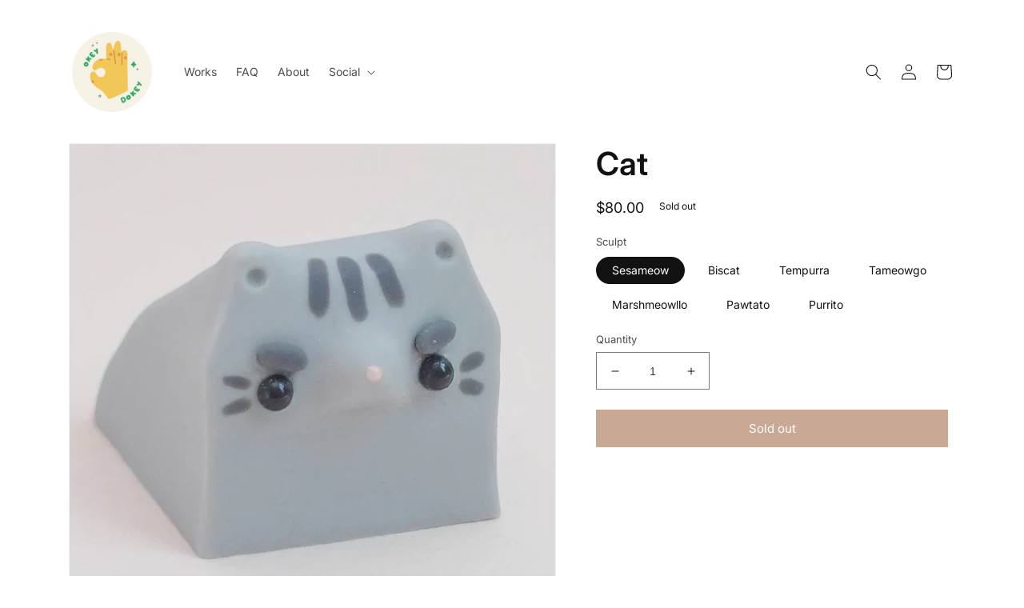

--- FILE ---
content_type: text/html; charset=utf-8
request_url: https://okeydokey.studio/products/cat
body_size: 30215
content:
<!doctype html>
<html class="no-js" lang="en">
  <head>
    <meta charset="utf-8">
    <meta http-equiv="X-UA-Compatible" content="IE=edge">
    <meta name="viewport" content="width=device-width,initial-scale=1">
    <meta name="theme-color" content="">
    <link rel="canonical" href="https://okeydokey.studio/products/cat">
    <link rel="preconnect" href="https://cdn.shopify.com" crossorigin><link rel="icon" type="image/png" href="//okeydokey.studio/cdn/shop/files/logo-circle-1500.png?crop=center&height=32&v=1670130756&width=32"><link rel="preconnect" href="https://fonts.shopifycdn.com" crossorigin><title>
      Cat
 &ndash; okeydokey studio</title>

    

    

<meta property="og:site_name" content="okeydokey studio">
<meta property="og:url" content="https://okeydokey.studio/products/cat">
<meta property="og:title" content="Cat">
<meta property="og:type" content="product">
<meta property="og:description" content="Hello! We&#39;re okeydokey – a couple based in Singapore, making keycaps (and puns) for the world 🦕"><meta property="og:image" content="http://okeydokey.studio/cdn/shop/files/Final-12_071d1804-3ca0-4fa5-b35a-8ee1f101bdda.jpg?v=1689386852">
  <meta property="og:image:secure_url" content="https://okeydokey.studio/cdn/shop/files/Final-12_071d1804-3ca0-4fa5-b35a-8ee1f101bdda.jpg?v=1689386852">
  <meta property="og:image:width" content="3093">
  <meta property="og:image:height" content="3093"><meta property="og:price:amount" content="80.00">
  <meta property="og:price:currency" content="USD"><meta name="twitter:card" content="summary_large_image">
<meta name="twitter:title" content="Cat">
<meta name="twitter:description" content="Hello! We&#39;re okeydokey – a couple based in Singapore, making keycaps (and puns) for the world 🦕">


    <script src="//okeydokey.studio/cdn/shop/t/6/assets/global.js?v=149496944046504657681672634889" defer="defer"></script>
    <script>window.performance && window.performance.mark && window.performance.mark('shopify.content_for_header.start');</script><meta id="shopify-digital-wallet" name="shopify-digital-wallet" content="/68764270908/digital_wallets/dialog">
<meta name="shopify-checkout-api-token" content="9950bf260575d2f38e010ba7dee20406">
<link rel="alternate" type="application/json+oembed" href="https://okeydokey.studio/products/cat.oembed">
<script async="async" src="/checkouts/internal/preloads.js?locale=en-US"></script>
<link rel="preconnect" href="https://shop.app" crossorigin="anonymous">
<script async="async" src="https://shop.app/checkouts/internal/preloads.js?locale=en-US&shop_id=68764270908" crossorigin="anonymous"></script>
<script id="apple-pay-shop-capabilities" type="application/json">{"shopId":68764270908,"countryCode":"SG","currencyCode":"USD","merchantCapabilities":["supports3DS"],"merchantId":"gid:\/\/shopify\/Shop\/68764270908","merchantName":"okeydokey studio","requiredBillingContactFields":["postalAddress","email","phone"],"requiredShippingContactFields":["postalAddress","email","phone"],"shippingType":"shipping","supportedNetworks":["visa","masterCard","amex"],"total":{"type":"pending","label":"okeydokey studio","amount":"1.00"},"shopifyPaymentsEnabled":true,"supportsSubscriptions":true}</script>
<script id="shopify-features" type="application/json">{"accessToken":"9950bf260575d2f38e010ba7dee20406","betas":["rich-media-storefront-analytics"],"domain":"okeydokey.studio","predictiveSearch":true,"shopId":68764270908,"locale":"en"}</script>
<script>var Shopify = Shopify || {};
Shopify.shop = "okeydokeystudio.myshopify.com";
Shopify.locale = "en";
Shopify.currency = {"active":"USD","rate":"1.0"};
Shopify.country = "US";
Shopify.theme = {"name":"Dawn","id":141055000892,"schema_name":"Dawn","schema_version":"7.0.1","theme_store_id":887,"role":"main"};
Shopify.theme.handle = "null";
Shopify.theme.style = {"id":null,"handle":null};
Shopify.cdnHost = "okeydokey.studio/cdn";
Shopify.routes = Shopify.routes || {};
Shopify.routes.root = "/";</script>
<script type="module">!function(o){(o.Shopify=o.Shopify||{}).modules=!0}(window);</script>
<script>!function(o){function n(){var o=[];function n(){o.push(Array.prototype.slice.apply(arguments))}return n.q=o,n}var t=o.Shopify=o.Shopify||{};t.loadFeatures=n(),t.autoloadFeatures=n()}(window);</script>
<script>
  window.ShopifyPay = window.ShopifyPay || {};
  window.ShopifyPay.apiHost = "shop.app\/pay";
  window.ShopifyPay.redirectState = null;
</script>
<script id="shop-js-analytics" type="application/json">{"pageType":"product"}</script>
<script defer="defer" async type="module" src="//okeydokey.studio/cdn/shopifycloud/shop-js/modules/v2/client.init-shop-cart-sync_BT-GjEfc.en.esm.js"></script>
<script defer="defer" async type="module" src="//okeydokey.studio/cdn/shopifycloud/shop-js/modules/v2/chunk.common_D58fp_Oc.esm.js"></script>
<script defer="defer" async type="module" src="//okeydokey.studio/cdn/shopifycloud/shop-js/modules/v2/chunk.modal_xMitdFEc.esm.js"></script>
<script type="module">
  await import("//okeydokey.studio/cdn/shopifycloud/shop-js/modules/v2/client.init-shop-cart-sync_BT-GjEfc.en.esm.js");
await import("//okeydokey.studio/cdn/shopifycloud/shop-js/modules/v2/chunk.common_D58fp_Oc.esm.js");
await import("//okeydokey.studio/cdn/shopifycloud/shop-js/modules/v2/chunk.modal_xMitdFEc.esm.js");

  window.Shopify.SignInWithShop?.initShopCartSync?.({"fedCMEnabled":true,"windoidEnabled":true});

</script>
<script>
  window.Shopify = window.Shopify || {};
  if (!window.Shopify.featureAssets) window.Shopify.featureAssets = {};
  window.Shopify.featureAssets['shop-js'] = {"shop-cart-sync":["modules/v2/client.shop-cart-sync_DZOKe7Ll.en.esm.js","modules/v2/chunk.common_D58fp_Oc.esm.js","modules/v2/chunk.modal_xMitdFEc.esm.js"],"init-fed-cm":["modules/v2/client.init-fed-cm_B6oLuCjv.en.esm.js","modules/v2/chunk.common_D58fp_Oc.esm.js","modules/v2/chunk.modal_xMitdFEc.esm.js"],"shop-cash-offers":["modules/v2/client.shop-cash-offers_D2sdYoxE.en.esm.js","modules/v2/chunk.common_D58fp_Oc.esm.js","modules/v2/chunk.modal_xMitdFEc.esm.js"],"shop-login-button":["modules/v2/client.shop-login-button_QeVjl5Y3.en.esm.js","modules/v2/chunk.common_D58fp_Oc.esm.js","modules/v2/chunk.modal_xMitdFEc.esm.js"],"pay-button":["modules/v2/client.pay-button_DXTOsIq6.en.esm.js","modules/v2/chunk.common_D58fp_Oc.esm.js","modules/v2/chunk.modal_xMitdFEc.esm.js"],"shop-button":["modules/v2/client.shop-button_DQZHx9pm.en.esm.js","modules/v2/chunk.common_D58fp_Oc.esm.js","modules/v2/chunk.modal_xMitdFEc.esm.js"],"avatar":["modules/v2/client.avatar_BTnouDA3.en.esm.js"],"init-windoid":["modules/v2/client.init-windoid_CR1B-cfM.en.esm.js","modules/v2/chunk.common_D58fp_Oc.esm.js","modules/v2/chunk.modal_xMitdFEc.esm.js"],"init-shop-for-new-customer-accounts":["modules/v2/client.init-shop-for-new-customer-accounts_C_vY_xzh.en.esm.js","modules/v2/client.shop-login-button_QeVjl5Y3.en.esm.js","modules/v2/chunk.common_D58fp_Oc.esm.js","modules/v2/chunk.modal_xMitdFEc.esm.js"],"init-shop-email-lookup-coordinator":["modules/v2/client.init-shop-email-lookup-coordinator_BI7n9ZSv.en.esm.js","modules/v2/chunk.common_D58fp_Oc.esm.js","modules/v2/chunk.modal_xMitdFEc.esm.js"],"init-shop-cart-sync":["modules/v2/client.init-shop-cart-sync_BT-GjEfc.en.esm.js","modules/v2/chunk.common_D58fp_Oc.esm.js","modules/v2/chunk.modal_xMitdFEc.esm.js"],"shop-toast-manager":["modules/v2/client.shop-toast-manager_DiYdP3xc.en.esm.js","modules/v2/chunk.common_D58fp_Oc.esm.js","modules/v2/chunk.modal_xMitdFEc.esm.js"],"init-customer-accounts":["modules/v2/client.init-customer-accounts_D9ZNqS-Q.en.esm.js","modules/v2/client.shop-login-button_QeVjl5Y3.en.esm.js","modules/v2/chunk.common_D58fp_Oc.esm.js","modules/v2/chunk.modal_xMitdFEc.esm.js"],"init-customer-accounts-sign-up":["modules/v2/client.init-customer-accounts-sign-up_iGw4briv.en.esm.js","modules/v2/client.shop-login-button_QeVjl5Y3.en.esm.js","modules/v2/chunk.common_D58fp_Oc.esm.js","modules/v2/chunk.modal_xMitdFEc.esm.js"],"shop-follow-button":["modules/v2/client.shop-follow-button_CqMgW2wH.en.esm.js","modules/v2/chunk.common_D58fp_Oc.esm.js","modules/v2/chunk.modal_xMitdFEc.esm.js"],"checkout-modal":["modules/v2/client.checkout-modal_xHeaAweL.en.esm.js","modules/v2/chunk.common_D58fp_Oc.esm.js","modules/v2/chunk.modal_xMitdFEc.esm.js"],"shop-login":["modules/v2/client.shop-login_D91U-Q7h.en.esm.js","modules/v2/chunk.common_D58fp_Oc.esm.js","modules/v2/chunk.modal_xMitdFEc.esm.js"],"lead-capture":["modules/v2/client.lead-capture_BJmE1dJe.en.esm.js","modules/v2/chunk.common_D58fp_Oc.esm.js","modules/v2/chunk.modal_xMitdFEc.esm.js"],"payment-terms":["modules/v2/client.payment-terms_Ci9AEqFq.en.esm.js","modules/v2/chunk.common_D58fp_Oc.esm.js","modules/v2/chunk.modal_xMitdFEc.esm.js"]};
</script>
<script id="__st">var __st={"a":68764270908,"offset":28800,"reqid":"b990e9ac-a525-418b-9634-f2df06bd27da-1769145097","pageurl":"okeydokey.studio\/products\/cat","u":"1d47945016e2","p":"product","rtyp":"product","rid":8483475226940};</script>
<script>window.ShopifyPaypalV4VisibilityTracking = true;</script>
<script id="captcha-bootstrap">!function(){'use strict';const t='contact',e='account',n='new_comment',o=[[t,t],['blogs',n],['comments',n],[t,'customer']],c=[[e,'customer_login'],[e,'guest_login'],[e,'recover_customer_password'],[e,'create_customer']],r=t=>t.map((([t,e])=>`form[action*='/${t}']:not([data-nocaptcha='true']) input[name='form_type'][value='${e}']`)).join(','),a=t=>()=>t?[...document.querySelectorAll(t)].map((t=>t.form)):[];function s(){const t=[...o],e=r(t);return a(e)}const i='password',u='form_key',d=['recaptcha-v3-token','g-recaptcha-response','h-captcha-response',i],f=()=>{try{return window.sessionStorage}catch{return}},m='__shopify_v',_=t=>t.elements[u];function p(t,e,n=!1){try{const o=window.sessionStorage,c=JSON.parse(o.getItem(e)),{data:r}=function(t){const{data:e,action:n}=t;return t[m]||n?{data:e,action:n}:{data:t,action:n}}(c);for(const[e,n]of Object.entries(r))t.elements[e]&&(t.elements[e].value=n);n&&o.removeItem(e)}catch(o){console.error('form repopulation failed',{error:o})}}const l='form_type',E='cptcha';function T(t){t.dataset[E]=!0}const w=window,h=w.document,L='Shopify',v='ce_forms',y='captcha';let A=!1;((t,e)=>{const n=(g='f06e6c50-85a8-45c8-87d0-21a2b65856fe',I='https://cdn.shopify.com/shopifycloud/storefront-forms-hcaptcha/ce_storefront_forms_captcha_hcaptcha.v1.5.2.iife.js',D={infoText:'Protected by hCaptcha',privacyText:'Privacy',termsText:'Terms'},(t,e,n)=>{const o=w[L][v],c=o.bindForm;if(c)return c(t,g,e,D).then(n);var r;o.q.push([[t,g,e,D],n]),r=I,A||(h.body.append(Object.assign(h.createElement('script'),{id:'captcha-provider',async:!0,src:r})),A=!0)});var g,I,D;w[L]=w[L]||{},w[L][v]=w[L][v]||{},w[L][v].q=[],w[L][y]=w[L][y]||{},w[L][y].protect=function(t,e){n(t,void 0,e),T(t)},Object.freeze(w[L][y]),function(t,e,n,w,h,L){const[v,y,A,g]=function(t,e,n){const i=e?o:[],u=t?c:[],d=[...i,...u],f=r(d),m=r(i),_=r(d.filter((([t,e])=>n.includes(e))));return[a(f),a(m),a(_),s()]}(w,h,L),I=t=>{const e=t.target;return e instanceof HTMLFormElement?e:e&&e.form},D=t=>v().includes(t);t.addEventListener('submit',(t=>{const e=I(t);if(!e)return;const n=D(e)&&!e.dataset.hcaptchaBound&&!e.dataset.recaptchaBound,o=_(e),c=g().includes(e)&&(!o||!o.value);(n||c)&&t.preventDefault(),c&&!n&&(function(t){try{if(!f())return;!function(t){const e=f();if(!e)return;const n=_(t);if(!n)return;const o=n.value;o&&e.removeItem(o)}(t);const e=Array.from(Array(32),(()=>Math.random().toString(36)[2])).join('');!function(t,e){_(t)||t.append(Object.assign(document.createElement('input'),{type:'hidden',name:u})),t.elements[u].value=e}(t,e),function(t,e){const n=f();if(!n)return;const o=[...t.querySelectorAll(`input[type='${i}']`)].map((({name:t})=>t)),c=[...d,...o],r={};for(const[a,s]of new FormData(t).entries())c.includes(a)||(r[a]=s);n.setItem(e,JSON.stringify({[m]:1,action:t.action,data:r}))}(t,e)}catch(e){console.error('failed to persist form',e)}}(e),e.submit())}));const S=(t,e)=>{t&&!t.dataset[E]&&(n(t,e.some((e=>e===t))),T(t))};for(const o of['focusin','change'])t.addEventListener(o,(t=>{const e=I(t);D(e)&&S(e,y())}));const B=e.get('form_key'),M=e.get(l),P=B&&M;t.addEventListener('DOMContentLoaded',(()=>{const t=y();if(P)for(const e of t)e.elements[l].value===M&&p(e,B);[...new Set([...A(),...v().filter((t=>'true'===t.dataset.shopifyCaptcha))])].forEach((e=>S(e,t)))}))}(h,new URLSearchParams(w.location.search),n,t,e,['guest_login'])})(!0,!0)}();</script>
<script integrity="sha256-4kQ18oKyAcykRKYeNunJcIwy7WH5gtpwJnB7kiuLZ1E=" data-source-attribution="shopify.loadfeatures" defer="defer" src="//okeydokey.studio/cdn/shopifycloud/storefront/assets/storefront/load_feature-a0a9edcb.js" crossorigin="anonymous"></script>
<script crossorigin="anonymous" defer="defer" src="//okeydokey.studio/cdn/shopifycloud/storefront/assets/shopify_pay/storefront-65b4c6d7.js?v=20250812"></script>
<script data-source-attribution="shopify.dynamic_checkout.dynamic.init">var Shopify=Shopify||{};Shopify.PaymentButton=Shopify.PaymentButton||{isStorefrontPortableWallets:!0,init:function(){window.Shopify.PaymentButton.init=function(){};var t=document.createElement("script");t.src="https://okeydokey.studio/cdn/shopifycloud/portable-wallets/latest/portable-wallets.en.js",t.type="module",document.head.appendChild(t)}};
</script>
<script data-source-attribution="shopify.dynamic_checkout.buyer_consent">
  function portableWalletsHideBuyerConsent(e){var t=document.getElementById("shopify-buyer-consent"),n=document.getElementById("shopify-subscription-policy-button");t&&n&&(t.classList.add("hidden"),t.setAttribute("aria-hidden","true"),n.removeEventListener("click",e))}function portableWalletsShowBuyerConsent(e){var t=document.getElementById("shopify-buyer-consent"),n=document.getElementById("shopify-subscription-policy-button");t&&n&&(t.classList.remove("hidden"),t.removeAttribute("aria-hidden"),n.addEventListener("click",e))}window.Shopify?.PaymentButton&&(window.Shopify.PaymentButton.hideBuyerConsent=portableWalletsHideBuyerConsent,window.Shopify.PaymentButton.showBuyerConsent=portableWalletsShowBuyerConsent);
</script>
<script data-source-attribution="shopify.dynamic_checkout.cart.bootstrap">document.addEventListener("DOMContentLoaded",(function(){function t(){return document.querySelector("shopify-accelerated-checkout-cart, shopify-accelerated-checkout")}if(t())Shopify.PaymentButton.init();else{new MutationObserver((function(e,n){t()&&(Shopify.PaymentButton.init(),n.disconnect())})).observe(document.body,{childList:!0,subtree:!0})}}));
</script>
<link id="shopify-accelerated-checkout-styles" rel="stylesheet" media="screen" href="https://okeydokey.studio/cdn/shopifycloud/portable-wallets/latest/accelerated-checkout-backwards-compat.css" crossorigin="anonymous">
<style id="shopify-accelerated-checkout-cart">
        #shopify-buyer-consent {
  margin-top: 1em;
  display: inline-block;
  width: 100%;
}

#shopify-buyer-consent.hidden {
  display: none;
}

#shopify-subscription-policy-button {
  background: none;
  border: none;
  padding: 0;
  text-decoration: underline;
  font-size: inherit;
  cursor: pointer;
}

#shopify-subscription-policy-button::before {
  box-shadow: none;
}

      </style>
<script id="sections-script" data-sections="header,footer" defer="defer" src="//okeydokey.studio/cdn/shop/t/6/compiled_assets/scripts.js?v=194"></script>
<script>window.performance && window.performance.mark && window.performance.mark('shopify.content_for_header.end');</script>


    <style data-shopify>
      @font-face {
  font-family: Inter;
  font-weight: 400;
  font-style: normal;
  font-display: swap;
  src: url("//okeydokey.studio/cdn/fonts/inter/inter_n4.b2a3f24c19b4de56e8871f609e73ca7f6d2e2bb9.woff2") format("woff2"),
       url("//okeydokey.studio/cdn/fonts/inter/inter_n4.af8052d517e0c9ffac7b814872cecc27ae1fa132.woff") format("woff");
}

      @font-face {
  font-family: Inter;
  font-weight: 700;
  font-style: normal;
  font-display: swap;
  src: url("//okeydokey.studio/cdn/fonts/inter/inter_n7.02711e6b374660cfc7915d1afc1c204e633421e4.woff2") format("woff2"),
       url("//okeydokey.studio/cdn/fonts/inter/inter_n7.6dab87426f6b8813070abd79972ceaf2f8d3b012.woff") format("woff");
}

      @font-face {
  font-family: Inter;
  font-weight: 400;
  font-style: italic;
  font-display: swap;
  src: url("//okeydokey.studio/cdn/fonts/inter/inter_i4.feae1981dda792ab80d117249d9c7e0f1017e5b3.woff2") format("woff2"),
       url("//okeydokey.studio/cdn/fonts/inter/inter_i4.62773b7113d5e5f02c71486623cf828884c85c6e.woff") format("woff");
}

      @font-face {
  font-family: Inter;
  font-weight: 700;
  font-style: italic;
  font-display: swap;
  src: url("//okeydokey.studio/cdn/fonts/inter/inter_i7.b377bcd4cc0f160622a22d638ae7e2cd9b86ea4c.woff2") format("woff2"),
       url("//okeydokey.studio/cdn/fonts/inter/inter_i7.7c69a6a34e3bb44fcf6f975857e13b9a9b25beb4.woff") format("woff");
}

      @font-face {
  font-family: Inter;
  font-weight: 600;
  font-style: normal;
  font-display: swap;
  src: url("//okeydokey.studio/cdn/fonts/inter/inter_n6.771af0474a71b3797eb38f3487d6fb79d43b6877.woff2") format("woff2"),
       url("//okeydokey.studio/cdn/fonts/inter/inter_n6.88c903d8f9e157d48b73b7777d0642925bcecde7.woff") format("woff");
}


      :root {
        --font-body-family: Inter, sans-serif;
        --font-body-style: normal;
        --font-body-weight: 400;
        --font-body-weight-bold: 700;

        --font-heading-family: Inter, sans-serif;
        --font-heading-style: normal;
        --font-heading-weight: 600;

        --font-body-scale: 1.0;
        --font-heading-scale: 1.0;

        --color-base-text: 18, 18, 18;
        --color-shadow: 18, 18, 18;
        --color-base-background-1: 255, 255, 255;
        --color-base-background-2: 243, 243, 243;
        --color-base-solid-button-labels: 255, 255, 255;
        --color-base-outline-button-labels: 18, 18, 18;
        --color-base-accent-1: 147, 81, 43;
        --color-base-accent-2: 51, 79, 180;
        --payment-terms-background-color: #ffffff;

        --gradient-base-background-1: #ffffff;
        --gradient-base-background-2: #f3f3f3;
        --gradient-base-accent-1: #93512B;
        --gradient-base-accent-2: #334fb4;

        --media-padding: px;
        --media-border-opacity: 0.05;
        --media-border-width: 1px;
        --media-radius: 0px;
        --media-shadow-opacity: 0.0;
        --media-shadow-horizontal-offset: 0px;
        --media-shadow-vertical-offset: 4px;
        --media-shadow-blur-radius: 5px;
        --media-shadow-visible: 0;

        --page-width: 120rem;
        --page-width-margin: 0rem;

        --product-card-image-padding: 0.0rem;
        --product-card-corner-radius: 0.0rem;
        --product-card-text-alignment: left;
        --product-card-border-width: 0.0rem;
        --product-card-border-opacity: 0.1;
        --product-card-shadow-opacity: 0.0;
        --product-card-shadow-visible: 0;
        --product-card-shadow-horizontal-offset: 0.0rem;
        --product-card-shadow-vertical-offset: 0.4rem;
        --product-card-shadow-blur-radius: 0.5rem;

        --collection-card-image-padding: 0.0rem;
        --collection-card-corner-radius: 0.0rem;
        --collection-card-text-alignment: left;
        --collection-card-border-width: 0.0rem;
        --collection-card-border-opacity: 0.1;
        --collection-card-shadow-opacity: 0.0;
        --collection-card-shadow-visible: 0;
        --collection-card-shadow-horizontal-offset: 0.0rem;
        --collection-card-shadow-vertical-offset: 0.4rem;
        --collection-card-shadow-blur-radius: 0.5rem;

        --blog-card-image-padding: 0.0rem;
        --blog-card-corner-radius: 0.0rem;
        --blog-card-text-alignment: left;
        --blog-card-border-width: 0.0rem;
        --blog-card-border-opacity: 0.1;
        --blog-card-shadow-opacity: 0.0;
        --blog-card-shadow-visible: 0;
        --blog-card-shadow-horizontal-offset: 0.0rem;
        --blog-card-shadow-vertical-offset: 0.4rem;
        --blog-card-shadow-blur-radius: 0.5rem;

        --badge-corner-radius: 4.0rem;

        --popup-border-width: 1px;
        --popup-border-opacity: 0.1;
        --popup-corner-radius: 0px;
        --popup-shadow-opacity: 0.0;
        --popup-shadow-horizontal-offset: 0px;
        --popup-shadow-vertical-offset: 4px;
        --popup-shadow-blur-radius: 5px;

        --drawer-border-width: 1px;
        --drawer-border-opacity: 0.1;
        --drawer-shadow-opacity: 0.0;
        --drawer-shadow-horizontal-offset: 0px;
        --drawer-shadow-vertical-offset: 4px;
        --drawer-shadow-blur-radius: 5px;

        --spacing-sections-desktop: 0px;
        --spacing-sections-mobile: 0px;

        --grid-desktop-vertical-spacing: 8px;
        --grid-desktop-horizontal-spacing: 8px;
        --grid-mobile-vertical-spacing: 4px;
        --grid-mobile-horizontal-spacing: 4px;

        --text-boxes-border-opacity: 0.1;
        --text-boxes-border-width: 0px;
        --text-boxes-radius: 0px;
        --text-boxes-shadow-opacity: 0.0;
        --text-boxes-shadow-visible: 0;
        --text-boxes-shadow-horizontal-offset: 0px;
        --text-boxes-shadow-vertical-offset: 4px;
        --text-boxes-shadow-blur-radius: 5px;

        --buttons-radius: 0px;
        --buttons-radius-outset: 0px;
        --buttons-border-width: 1px;
        --buttons-border-opacity: 1.0;
        --buttons-shadow-opacity: 0.0;
        --buttons-shadow-visible: 0;
        --buttons-shadow-horizontal-offset: 0px;
        --buttons-shadow-vertical-offset: 4px;
        --buttons-shadow-blur-radius: 5px;
        --buttons-border-offset: 0px;

        --inputs-radius: 0px;
        --inputs-border-width: 1px;
        --inputs-border-opacity: 0.55;
        --inputs-shadow-opacity: 0.0;
        --inputs-shadow-horizontal-offset: 0px;
        --inputs-margin-offset: 0px;
        --inputs-shadow-vertical-offset: 4px;
        --inputs-shadow-blur-radius: 5px;
        --inputs-radius-outset: 0px;

        --variant-pills-radius: 40px;
        --variant-pills-border-width: 0px;
        --variant-pills-border-opacity: 0.55;
        --variant-pills-shadow-opacity: 0.0;
        --variant-pills-shadow-horizontal-offset: 0px;
        --variant-pills-shadow-vertical-offset: 4px;
        --variant-pills-shadow-blur-radius: 5px;
      }

      *,
      *::before,
      *::after {
        box-sizing: inherit;
      }

      html {
        box-sizing: border-box;
        font-size: calc(var(--font-body-scale) * 62.5%);
        height: 100%;
      }

      body {
        display: grid;
        grid-template-rows: auto auto 1fr auto;
        grid-template-columns: 100%;
        min-height: 100%;
        margin: 0;
        font-size: 1.5rem;
        letter-spacing: 0.06rem;
        line-height: calc(1 + 0.8 / var(--font-body-scale));
        font-family: var(--font-body-family);
        font-style: var(--font-body-style);
        font-weight: var(--font-body-weight);
      }

      @media screen and (min-width: 750px) {
        body {
          font-size: 1.6rem;
        }
      }
    </style>

    <link href="//okeydokey.studio/cdn/shop/t/6/assets/base.css?v=132259554557832664811672649658" rel="stylesheet" type="text/css" media="all" />
<link rel="preload" as="font" href="//okeydokey.studio/cdn/fonts/inter/inter_n4.b2a3f24c19b4de56e8871f609e73ca7f6d2e2bb9.woff2" type="font/woff2" crossorigin><link rel="preload" as="font" href="//okeydokey.studio/cdn/fonts/inter/inter_n6.771af0474a71b3797eb38f3487d6fb79d43b6877.woff2" type="font/woff2" crossorigin><link rel="stylesheet" href="//okeydokey.studio/cdn/shop/t/6/assets/component-predictive-search.css?v=83512081251802922551672634889" media="print" onload="this.media='all'"><script>document.documentElement.className = document.documentElement.className.replace('no-js', 'js');
    if (Shopify.designMode) {
      document.documentElement.classList.add('shopify-design-mode');
    }
    </script>
  <link href="https://monorail-edge.shopifysvc.com" rel="dns-prefetch">
<script>(function(){if ("sendBeacon" in navigator && "performance" in window) {try {var session_token_from_headers = performance.getEntriesByType('navigation')[0].serverTiming.find(x => x.name == '_s').description;} catch {var session_token_from_headers = undefined;}var session_cookie_matches = document.cookie.match(/_shopify_s=([^;]*)/);var session_token_from_cookie = session_cookie_matches && session_cookie_matches.length === 2 ? session_cookie_matches[1] : "";var session_token = session_token_from_headers || session_token_from_cookie || "";function handle_abandonment_event(e) {var entries = performance.getEntries().filter(function(entry) {return /monorail-edge.shopifysvc.com/.test(entry.name);});if (!window.abandonment_tracked && entries.length === 0) {window.abandonment_tracked = true;var currentMs = Date.now();var navigation_start = performance.timing.navigationStart;var payload = {shop_id: 68764270908,url: window.location.href,navigation_start,duration: currentMs - navigation_start,session_token,page_type: "product"};window.navigator.sendBeacon("https://monorail-edge.shopifysvc.com/v1/produce", JSON.stringify({schema_id: "online_store_buyer_site_abandonment/1.1",payload: payload,metadata: {event_created_at_ms: currentMs,event_sent_at_ms: currentMs}}));}}window.addEventListener('pagehide', handle_abandonment_event);}}());</script>
<script id="web-pixels-manager-setup">(function e(e,d,r,n,o){if(void 0===o&&(o={}),!Boolean(null===(a=null===(i=window.Shopify)||void 0===i?void 0:i.analytics)||void 0===a?void 0:a.replayQueue)){var i,a;window.Shopify=window.Shopify||{};var t=window.Shopify;t.analytics=t.analytics||{};var s=t.analytics;s.replayQueue=[],s.publish=function(e,d,r){return s.replayQueue.push([e,d,r]),!0};try{self.performance.mark("wpm:start")}catch(e){}var l=function(){var e={modern:/Edge?\/(1{2}[4-9]|1[2-9]\d|[2-9]\d{2}|\d{4,})\.\d+(\.\d+|)|Firefox\/(1{2}[4-9]|1[2-9]\d|[2-9]\d{2}|\d{4,})\.\d+(\.\d+|)|Chrom(ium|e)\/(9{2}|\d{3,})\.\d+(\.\d+|)|(Maci|X1{2}).+ Version\/(15\.\d+|(1[6-9]|[2-9]\d|\d{3,})\.\d+)([,.]\d+|)( \(\w+\)|)( Mobile\/\w+|) Safari\/|Chrome.+OPR\/(9{2}|\d{3,})\.\d+\.\d+|(CPU[ +]OS|iPhone[ +]OS|CPU[ +]iPhone|CPU IPhone OS|CPU iPad OS)[ +]+(15[._]\d+|(1[6-9]|[2-9]\d|\d{3,})[._]\d+)([._]\d+|)|Android:?[ /-](13[3-9]|1[4-9]\d|[2-9]\d{2}|\d{4,})(\.\d+|)(\.\d+|)|Android.+Firefox\/(13[5-9]|1[4-9]\d|[2-9]\d{2}|\d{4,})\.\d+(\.\d+|)|Android.+Chrom(ium|e)\/(13[3-9]|1[4-9]\d|[2-9]\d{2}|\d{4,})\.\d+(\.\d+|)|SamsungBrowser\/([2-9]\d|\d{3,})\.\d+/,legacy:/Edge?\/(1[6-9]|[2-9]\d|\d{3,})\.\d+(\.\d+|)|Firefox\/(5[4-9]|[6-9]\d|\d{3,})\.\d+(\.\d+|)|Chrom(ium|e)\/(5[1-9]|[6-9]\d|\d{3,})\.\d+(\.\d+|)([\d.]+$|.*Safari\/(?![\d.]+ Edge\/[\d.]+$))|(Maci|X1{2}).+ Version\/(10\.\d+|(1[1-9]|[2-9]\d|\d{3,})\.\d+)([,.]\d+|)( \(\w+\)|)( Mobile\/\w+|) Safari\/|Chrome.+OPR\/(3[89]|[4-9]\d|\d{3,})\.\d+\.\d+|(CPU[ +]OS|iPhone[ +]OS|CPU[ +]iPhone|CPU IPhone OS|CPU iPad OS)[ +]+(10[._]\d+|(1[1-9]|[2-9]\d|\d{3,})[._]\d+)([._]\d+|)|Android:?[ /-](13[3-9]|1[4-9]\d|[2-9]\d{2}|\d{4,})(\.\d+|)(\.\d+|)|Mobile Safari.+OPR\/([89]\d|\d{3,})\.\d+\.\d+|Android.+Firefox\/(13[5-9]|1[4-9]\d|[2-9]\d{2}|\d{4,})\.\d+(\.\d+|)|Android.+Chrom(ium|e)\/(13[3-9]|1[4-9]\d|[2-9]\d{2}|\d{4,})\.\d+(\.\d+|)|Android.+(UC? ?Browser|UCWEB|U3)[ /]?(15\.([5-9]|\d{2,})|(1[6-9]|[2-9]\d|\d{3,})\.\d+)\.\d+|SamsungBrowser\/(5\.\d+|([6-9]|\d{2,})\.\d+)|Android.+MQ{2}Browser\/(14(\.(9|\d{2,})|)|(1[5-9]|[2-9]\d|\d{3,})(\.\d+|))(\.\d+|)|K[Aa][Ii]OS\/(3\.\d+|([4-9]|\d{2,})\.\d+)(\.\d+|)/},d=e.modern,r=e.legacy,n=navigator.userAgent;return n.match(d)?"modern":n.match(r)?"legacy":"unknown"}(),u="modern"===l?"modern":"legacy",c=(null!=n?n:{modern:"",legacy:""})[u],f=function(e){return[e.baseUrl,"/wpm","/b",e.hashVersion,"modern"===e.buildTarget?"m":"l",".js"].join("")}({baseUrl:d,hashVersion:r,buildTarget:u}),m=function(e){var d=e.version,r=e.bundleTarget,n=e.surface,o=e.pageUrl,i=e.monorailEndpoint;return{emit:function(e){var a=e.status,t=e.errorMsg,s=(new Date).getTime(),l=JSON.stringify({metadata:{event_sent_at_ms:s},events:[{schema_id:"web_pixels_manager_load/3.1",payload:{version:d,bundle_target:r,page_url:o,status:a,surface:n,error_msg:t},metadata:{event_created_at_ms:s}}]});if(!i)return console&&console.warn&&console.warn("[Web Pixels Manager] No Monorail endpoint provided, skipping logging."),!1;try{return self.navigator.sendBeacon.bind(self.navigator)(i,l)}catch(e){}var u=new XMLHttpRequest;try{return u.open("POST",i,!0),u.setRequestHeader("Content-Type","text/plain"),u.send(l),!0}catch(e){return console&&console.warn&&console.warn("[Web Pixels Manager] Got an unhandled error while logging to Monorail."),!1}}}}({version:r,bundleTarget:l,surface:e.surface,pageUrl:self.location.href,monorailEndpoint:e.monorailEndpoint});try{o.browserTarget=l,function(e){var d=e.src,r=e.async,n=void 0===r||r,o=e.onload,i=e.onerror,a=e.sri,t=e.scriptDataAttributes,s=void 0===t?{}:t,l=document.createElement("script"),u=document.querySelector("head"),c=document.querySelector("body");if(l.async=n,l.src=d,a&&(l.integrity=a,l.crossOrigin="anonymous"),s)for(var f in s)if(Object.prototype.hasOwnProperty.call(s,f))try{l.dataset[f]=s[f]}catch(e){}if(o&&l.addEventListener("load",o),i&&l.addEventListener("error",i),u)u.appendChild(l);else{if(!c)throw new Error("Did not find a head or body element to append the script");c.appendChild(l)}}({src:f,async:!0,onload:function(){if(!function(){var e,d;return Boolean(null===(d=null===(e=window.Shopify)||void 0===e?void 0:e.analytics)||void 0===d?void 0:d.initialized)}()){var d=window.webPixelsManager.init(e)||void 0;if(d){var r=window.Shopify.analytics;r.replayQueue.forEach((function(e){var r=e[0],n=e[1],o=e[2];d.publishCustomEvent(r,n,o)})),r.replayQueue=[],r.publish=d.publishCustomEvent,r.visitor=d.visitor,r.initialized=!0}}},onerror:function(){return m.emit({status:"failed",errorMsg:"".concat(f," has failed to load")})},sri:function(e){var d=/^sha384-[A-Za-z0-9+/=]+$/;return"string"==typeof e&&d.test(e)}(c)?c:"",scriptDataAttributes:o}),m.emit({status:"loading"})}catch(e){m.emit({status:"failed",errorMsg:(null==e?void 0:e.message)||"Unknown error"})}}})({shopId: 68764270908,storefrontBaseUrl: "https://okeydokey.studio",extensionsBaseUrl: "https://extensions.shopifycdn.com/cdn/shopifycloud/web-pixels-manager",monorailEndpoint: "https://monorail-edge.shopifysvc.com/unstable/produce_batch",surface: "storefront-renderer",enabledBetaFlags: ["2dca8a86"],webPixelsConfigList: [{"id":"shopify-app-pixel","configuration":"{}","eventPayloadVersion":"v1","runtimeContext":"STRICT","scriptVersion":"0450","apiClientId":"shopify-pixel","type":"APP","privacyPurposes":["ANALYTICS","MARKETING"]},{"id":"shopify-custom-pixel","eventPayloadVersion":"v1","runtimeContext":"LAX","scriptVersion":"0450","apiClientId":"shopify-pixel","type":"CUSTOM","privacyPurposes":["ANALYTICS","MARKETING"]}],isMerchantRequest: false,initData: {"shop":{"name":"okeydokey studio","paymentSettings":{"currencyCode":"USD"},"myshopifyDomain":"okeydokeystudio.myshopify.com","countryCode":"SG","storefrontUrl":"https:\/\/okeydokey.studio"},"customer":null,"cart":null,"checkout":null,"productVariants":[{"price":{"amount":80.0,"currencyCode":"USD"},"product":{"title":"Cat","vendor":"okeydokey studio","id":"8483475226940","untranslatedTitle":"Cat","url":"\/products\/cat","type":""},"id":"45733195088188","image":{"src":"\/\/okeydokey.studio\/cdn\/shop\/products\/sesameow.jpg?v=1689386731"},"sku":"","title":"Sesameow","untranslatedTitle":"Sesameow"},{"price":{"amount":80.0,"currencyCode":"USD"},"product":{"title":"Cat","vendor":"okeydokey studio","id":"8483475226940","untranslatedTitle":"Cat","url":"\/products\/cat","type":""},"id":"45733195120956","image":{"src":"\/\/okeydokey.studio\/cdn\/shop\/products\/biscat.jpg?v=1689386740"},"sku":"","title":"Biscat","untranslatedTitle":"Biscat"},{"price":{"amount":80.0,"currencyCode":"USD"},"product":{"title":"Cat","vendor":"okeydokey studio","id":"8483475226940","untranslatedTitle":"Cat","url":"\/products\/cat","type":""},"id":"45733195153724","image":{"src":"\/\/okeydokey.studio\/cdn\/shop\/products\/tempurra.jpg?v=1689386756"},"sku":"","title":"Tempurra","untranslatedTitle":"Tempurra"},{"price":{"amount":80.0,"currencyCode":"USD"},"product":{"title":"Cat","vendor":"okeydokey studio","id":"8483475226940","untranslatedTitle":"Cat","url":"\/products\/cat","type":""},"id":"45733195186492","image":{"src":"\/\/okeydokey.studio\/cdn\/shop\/products\/tameowgo.jpg?v=1689386766"},"sku":"","title":"Tameowgo","untranslatedTitle":"Tameowgo"},{"price":{"amount":80.0,"currencyCode":"USD"},"product":{"title":"Cat","vendor":"okeydokey studio","id":"8483475226940","untranslatedTitle":"Cat","url":"\/products\/cat","type":""},"id":"45733195219260","image":{"src":"\/\/okeydokey.studio\/cdn\/shop\/products\/marshmeowllo.jpg?v=1689386775"},"sku":"","title":"Marshmeowllo","untranslatedTitle":"Marshmeowllo"},{"price":{"amount":80.0,"currencyCode":"USD"},"product":{"title":"Cat","vendor":"okeydokey studio","id":"8483475226940","untranslatedTitle":"Cat","url":"\/products\/cat","type":""},"id":"45733195252028","image":{"src":"\/\/okeydokey.studio\/cdn\/shop\/products\/pawtato.jpg?v=1689386787"},"sku":"","title":"Pawtato","untranslatedTitle":"Pawtato"},{"price":{"amount":80.0,"currencyCode":"USD"},"product":{"title":"Cat","vendor":"okeydokey studio","id":"8483475226940","untranslatedTitle":"Cat","url":"\/products\/cat","type":""},"id":"45733195284796","image":{"src":"\/\/okeydokey.studio\/cdn\/shop\/products\/purrito.jpg?v=1689386797"},"sku":"","title":"Purrito","untranslatedTitle":"Purrito"}],"purchasingCompany":null},},"https://okeydokey.studio/cdn","fcfee988w5aeb613cpc8e4bc33m6693e112",{"modern":"","legacy":""},{"shopId":"68764270908","storefrontBaseUrl":"https:\/\/okeydokey.studio","extensionBaseUrl":"https:\/\/extensions.shopifycdn.com\/cdn\/shopifycloud\/web-pixels-manager","surface":"storefront-renderer","enabledBetaFlags":"[\"2dca8a86\"]","isMerchantRequest":"false","hashVersion":"fcfee988w5aeb613cpc8e4bc33m6693e112","publish":"custom","events":"[[\"page_viewed\",{}],[\"product_viewed\",{\"productVariant\":{\"price\":{\"amount\":80.0,\"currencyCode\":\"USD\"},\"product\":{\"title\":\"Cat\",\"vendor\":\"okeydokey studio\",\"id\":\"8483475226940\",\"untranslatedTitle\":\"Cat\",\"url\":\"\/products\/cat\",\"type\":\"\"},\"id\":\"45733195088188\",\"image\":{\"src\":\"\/\/okeydokey.studio\/cdn\/shop\/products\/sesameow.jpg?v=1689386731\"},\"sku\":\"\",\"title\":\"Sesameow\",\"untranslatedTitle\":\"Sesameow\"}}]]"});</script><script>
  window.ShopifyAnalytics = window.ShopifyAnalytics || {};
  window.ShopifyAnalytics.meta = window.ShopifyAnalytics.meta || {};
  window.ShopifyAnalytics.meta.currency = 'USD';
  var meta = {"product":{"id":8483475226940,"gid":"gid:\/\/shopify\/Product\/8483475226940","vendor":"okeydokey studio","type":"","handle":"cat","variants":[{"id":45733195088188,"price":8000,"name":"Cat - Sesameow","public_title":"Sesameow","sku":""},{"id":45733195120956,"price":8000,"name":"Cat - Biscat","public_title":"Biscat","sku":""},{"id":45733195153724,"price":8000,"name":"Cat - Tempurra","public_title":"Tempurra","sku":""},{"id":45733195186492,"price":8000,"name":"Cat - Tameowgo","public_title":"Tameowgo","sku":""},{"id":45733195219260,"price":8000,"name":"Cat - Marshmeowllo","public_title":"Marshmeowllo","sku":""},{"id":45733195252028,"price":8000,"name":"Cat - Pawtato","public_title":"Pawtato","sku":""},{"id":45733195284796,"price":8000,"name":"Cat - Purrito","public_title":"Purrito","sku":""}],"remote":false},"page":{"pageType":"product","resourceType":"product","resourceId":8483475226940,"requestId":"b990e9ac-a525-418b-9634-f2df06bd27da-1769145097"}};
  for (var attr in meta) {
    window.ShopifyAnalytics.meta[attr] = meta[attr];
  }
</script>
<script class="analytics">
  (function () {
    var customDocumentWrite = function(content) {
      var jquery = null;

      if (window.jQuery) {
        jquery = window.jQuery;
      } else if (window.Checkout && window.Checkout.$) {
        jquery = window.Checkout.$;
      }

      if (jquery) {
        jquery('body').append(content);
      }
    };

    var hasLoggedConversion = function(token) {
      if (token) {
        return document.cookie.indexOf('loggedConversion=' + token) !== -1;
      }
      return false;
    }

    var setCookieIfConversion = function(token) {
      if (token) {
        var twoMonthsFromNow = new Date(Date.now());
        twoMonthsFromNow.setMonth(twoMonthsFromNow.getMonth() + 2);

        document.cookie = 'loggedConversion=' + token + '; expires=' + twoMonthsFromNow;
      }
    }

    var trekkie = window.ShopifyAnalytics.lib = window.trekkie = window.trekkie || [];
    if (trekkie.integrations) {
      return;
    }
    trekkie.methods = [
      'identify',
      'page',
      'ready',
      'track',
      'trackForm',
      'trackLink'
    ];
    trekkie.factory = function(method) {
      return function() {
        var args = Array.prototype.slice.call(arguments);
        args.unshift(method);
        trekkie.push(args);
        return trekkie;
      };
    };
    for (var i = 0; i < trekkie.methods.length; i++) {
      var key = trekkie.methods[i];
      trekkie[key] = trekkie.factory(key);
    }
    trekkie.load = function(config) {
      trekkie.config = config || {};
      trekkie.config.initialDocumentCookie = document.cookie;
      var first = document.getElementsByTagName('script')[0];
      var script = document.createElement('script');
      script.type = 'text/javascript';
      script.onerror = function(e) {
        var scriptFallback = document.createElement('script');
        scriptFallback.type = 'text/javascript';
        scriptFallback.onerror = function(error) {
                var Monorail = {
      produce: function produce(monorailDomain, schemaId, payload) {
        var currentMs = new Date().getTime();
        var event = {
          schema_id: schemaId,
          payload: payload,
          metadata: {
            event_created_at_ms: currentMs,
            event_sent_at_ms: currentMs
          }
        };
        return Monorail.sendRequest("https://" + monorailDomain + "/v1/produce", JSON.stringify(event));
      },
      sendRequest: function sendRequest(endpointUrl, payload) {
        // Try the sendBeacon API
        if (window && window.navigator && typeof window.navigator.sendBeacon === 'function' && typeof window.Blob === 'function' && !Monorail.isIos12()) {
          var blobData = new window.Blob([payload], {
            type: 'text/plain'
          });

          if (window.navigator.sendBeacon(endpointUrl, blobData)) {
            return true;
          } // sendBeacon was not successful

        } // XHR beacon

        var xhr = new XMLHttpRequest();

        try {
          xhr.open('POST', endpointUrl);
          xhr.setRequestHeader('Content-Type', 'text/plain');
          xhr.send(payload);
        } catch (e) {
          console.log(e);
        }

        return false;
      },
      isIos12: function isIos12() {
        return window.navigator.userAgent.lastIndexOf('iPhone; CPU iPhone OS 12_') !== -1 || window.navigator.userAgent.lastIndexOf('iPad; CPU OS 12_') !== -1;
      }
    };
    Monorail.produce('monorail-edge.shopifysvc.com',
      'trekkie_storefront_load_errors/1.1',
      {shop_id: 68764270908,
      theme_id: 141055000892,
      app_name: "storefront",
      context_url: window.location.href,
      source_url: "//okeydokey.studio/cdn/s/trekkie.storefront.8d95595f799fbf7e1d32231b9a28fd43b70c67d3.min.js"});

        };
        scriptFallback.async = true;
        scriptFallback.src = '//okeydokey.studio/cdn/s/trekkie.storefront.8d95595f799fbf7e1d32231b9a28fd43b70c67d3.min.js';
        first.parentNode.insertBefore(scriptFallback, first);
      };
      script.async = true;
      script.src = '//okeydokey.studio/cdn/s/trekkie.storefront.8d95595f799fbf7e1d32231b9a28fd43b70c67d3.min.js';
      first.parentNode.insertBefore(script, first);
    };
    trekkie.load(
      {"Trekkie":{"appName":"storefront","development":false,"defaultAttributes":{"shopId":68764270908,"isMerchantRequest":null,"themeId":141055000892,"themeCityHash":"5862212446264644001","contentLanguage":"en","currency":"USD","eventMetadataId":"cc699e97-77b9-4cdb-ba68-702f7ece9bfe"},"isServerSideCookieWritingEnabled":true,"monorailRegion":"shop_domain","enabledBetaFlags":["65f19447"]},"Session Attribution":{},"S2S":{"facebookCapiEnabled":false,"source":"trekkie-storefront-renderer","apiClientId":580111}}
    );

    var loaded = false;
    trekkie.ready(function() {
      if (loaded) return;
      loaded = true;

      window.ShopifyAnalytics.lib = window.trekkie;

      var originalDocumentWrite = document.write;
      document.write = customDocumentWrite;
      try { window.ShopifyAnalytics.merchantGoogleAnalytics.call(this); } catch(error) {};
      document.write = originalDocumentWrite;

      window.ShopifyAnalytics.lib.page(null,{"pageType":"product","resourceType":"product","resourceId":8483475226940,"requestId":"b990e9ac-a525-418b-9634-f2df06bd27da-1769145097","shopifyEmitted":true});

      var match = window.location.pathname.match(/checkouts\/(.+)\/(thank_you|post_purchase)/)
      var token = match? match[1]: undefined;
      if (!hasLoggedConversion(token)) {
        setCookieIfConversion(token);
        window.ShopifyAnalytics.lib.track("Viewed Product",{"currency":"USD","variantId":45733195088188,"productId":8483475226940,"productGid":"gid:\/\/shopify\/Product\/8483475226940","name":"Cat - Sesameow","price":"80.00","sku":"","brand":"okeydokey studio","variant":"Sesameow","category":"","nonInteraction":true,"remote":false},undefined,undefined,{"shopifyEmitted":true});
      window.ShopifyAnalytics.lib.track("monorail:\/\/trekkie_storefront_viewed_product\/1.1",{"currency":"USD","variantId":45733195088188,"productId":8483475226940,"productGid":"gid:\/\/shopify\/Product\/8483475226940","name":"Cat - Sesameow","price":"80.00","sku":"","brand":"okeydokey studio","variant":"Sesameow","category":"","nonInteraction":true,"remote":false,"referer":"https:\/\/okeydokey.studio\/products\/cat"});
      }
    });


        var eventsListenerScript = document.createElement('script');
        eventsListenerScript.async = true;
        eventsListenerScript.src = "//okeydokey.studio/cdn/shopifycloud/storefront/assets/shop_events_listener-3da45d37.js";
        document.getElementsByTagName('head')[0].appendChild(eventsListenerScript);

})();</script>
<script
  defer
  src="https://okeydokey.studio/cdn/shopifycloud/perf-kit/shopify-perf-kit-3.0.4.min.js"
  data-application="storefront-renderer"
  data-shop-id="68764270908"
  data-render-region="gcp-us-central1"
  data-page-type="product"
  data-theme-instance-id="141055000892"
  data-theme-name="Dawn"
  data-theme-version="7.0.1"
  data-monorail-region="shop_domain"
  data-resource-timing-sampling-rate="10"
  data-shs="true"
  data-shs-beacon="true"
  data-shs-export-with-fetch="true"
  data-shs-logs-sample-rate="1"
  data-shs-beacon-endpoint="https://okeydokey.studio/api/collect"
></script>
</head>

  <body class="gradient">
    <a class="skip-to-content-link button visually-hidden" href="#MainContent">
      Skip to content
    </a>

<script src="//okeydokey.studio/cdn/shop/t/6/assets/cart.js?v=83971781268232213281672634888" defer="defer"></script>

<style>
  .drawer {
    visibility: hidden;
  }
</style>

<cart-drawer class="drawer is-empty">
  <div id="CartDrawer" class="cart-drawer">
    <div id="CartDrawer-Overlay"class="cart-drawer__overlay"></div>
    <div class="drawer__inner" role="dialog" aria-modal="true" aria-label="Your cart" tabindex="-1"><div class="drawer__inner-empty">
          <div class="cart-drawer__warnings center">
            <div class="cart-drawer__empty-content">
              <h2 class="cart__empty-text">Your cart is empty</h2>
              <button class="drawer__close" type="button" onclick="this.closest('cart-drawer').close()" aria-label="Close"><svg xmlns="http://www.w3.org/2000/svg" aria-hidden="true" focusable="false" role="presentation" class="icon icon-close" fill="none" viewBox="0 0 18 17">
  <path d="M.865 15.978a.5.5 0 00.707.707l7.433-7.431 7.579 7.282a.501.501 0 00.846-.37.5.5 0 00-.153-.351L9.712 8.546l7.417-7.416a.5.5 0 10-.707-.708L8.991 7.853 1.413.573a.5.5 0 10-.693.72l7.563 7.268-7.418 7.417z" fill="currentColor">
</svg>
</button>
              <a href="/collections/all" class="button">
                Continue shopping
              </a><p class="cart__login-title h3">Have an account?</p>
                <p class="cart__login-paragraph">
                  <a href="https://okeydokey.studio/customer_authentication/redirect?locale=en&region_country=US" class="link underlined-link">Log in</a> to check out faster.
                </p></div>
          </div></div><div class="drawer__header">
        <h2 class="drawer__heading">Your cart</h2>
        <button class="drawer__close" type="button" onclick="this.closest('cart-drawer').close()" aria-label="Close"><svg xmlns="http://www.w3.org/2000/svg" aria-hidden="true" focusable="false" role="presentation" class="icon icon-close" fill="none" viewBox="0 0 18 17">
  <path d="M.865 15.978a.5.5 0 00.707.707l7.433-7.431 7.579 7.282a.501.501 0 00.846-.37.5.5 0 00-.153-.351L9.712 8.546l7.417-7.416a.5.5 0 10-.707-.708L8.991 7.853 1.413.573a.5.5 0 10-.693.72l7.563 7.268-7.418 7.417z" fill="currentColor">
</svg>
</button>
      </div>
      <cart-drawer-items class=" is-empty">
        <form action="/cart" id="CartDrawer-Form" class="cart__contents cart-drawer__form" method="post">
          <div id="CartDrawer-CartItems" class="drawer__contents js-contents"><p id="CartDrawer-LiveRegionText" class="visually-hidden" role="status"></p>
            <p id="CartDrawer-LineItemStatus" class="visually-hidden" aria-hidden="true" role="status">Loading...</p>
          </div>
          <div id="CartDrawer-CartErrors" role="alert"></div>
        </form>
      </cart-drawer-items>
      <div class="drawer__footer"><details id="Details-CartDrawer">
            <summary>
              <span class="summary__title">
                Order special instructions
                <svg aria-hidden="true" focusable="false" role="presentation" class="icon icon-caret" viewBox="0 0 10 6">
  <path fill-rule="evenodd" clip-rule="evenodd" d="M9.354.646a.5.5 0 00-.708 0L5 4.293 1.354.646a.5.5 0 00-.708.708l4 4a.5.5 0 00.708 0l4-4a.5.5 0 000-.708z" fill="currentColor">
</svg>

              </span>
            </summary>
            <cart-note class="cart__note field">
              <label class="visually-hidden" for="CartDrawer-Note">Order special instructions</label>
              <textarea id="CartDrawer-Note" class="text-area text-area--resize-vertical field__input" name="note" placeholder="Order special instructions"></textarea>
            </cart-note>
          </details><!-- Start blocks-->
        <!-- Subtotals-->

        <div class="cart-drawer__footer" >
          <div class="totals" role="status">
            <h2 class="totals__subtotal">Subtotal</h2>
            <p class="totals__subtotal-value">$0.00 USD</p>
          </div>

          <div></div>

          <small class="tax-note caption-large rte">Taxes and shipping calculated at checkout
</small>
        </div>

        <!-- CTAs -->

        <div class="cart__ctas" >
          <noscript>
            <button type="submit" class="cart__update-button button button--secondary" form="CartDrawer-Form">
              Update
            </button>
          </noscript>

          <button type="submit" id="CartDrawer-Checkout" class="cart__checkout-button button" name="checkout" form="CartDrawer-Form" disabled>
            Check out
          </button>
        </div>
      </div>
    </div>
  </div>
</cart-drawer>

<script>
  document.addEventListener('DOMContentLoaded', function() {
    function isIE() {
      const ua = window.navigator.userAgent;
      const msie = ua.indexOf('MSIE ');
      const trident = ua.indexOf('Trident/');

      return (msie > 0 || trident > 0);
    }

    if (!isIE()) return;
    const cartSubmitInput = document.createElement('input');
    cartSubmitInput.setAttribute('name', 'checkout');
    cartSubmitInput.setAttribute('type', 'hidden');
    document.querySelector('#cart').appendChild(cartSubmitInput);
    document.querySelector('#checkout').addEventListener('click', function(event) {
      document.querySelector('#cart').submit();
    });
  });
</script>

<div id="shopify-section-announcement-bar" class="shopify-section">
</div>
    <div id="shopify-section-header" class="shopify-section section-header"><link rel="stylesheet" href="//okeydokey.studio/cdn/shop/t/6/assets/component-list-menu.css?v=151968516119678728991672634890" media="print" onload="this.media='all'">
<link rel="stylesheet" href="//okeydokey.studio/cdn/shop/t/6/assets/component-search.css?v=96455689198851321781672634888" media="print" onload="this.media='all'">
<link rel="stylesheet" href="//okeydokey.studio/cdn/shop/t/6/assets/component-menu-drawer.css?v=182311192829367774911672634889" media="print" onload="this.media='all'">
<link rel="stylesheet" href="//okeydokey.studio/cdn/shop/t/6/assets/component-cart-notification.css?v=183358051719344305851672634888" media="print" onload="this.media='all'">
<link rel="stylesheet" href="//okeydokey.studio/cdn/shop/t/6/assets/component-cart-items.css?v=23917223812499722491672634891" media="print" onload="this.media='all'"><link rel="stylesheet" href="//okeydokey.studio/cdn/shop/t/6/assets/component-price.css?v=65402837579211014041672634889" media="print" onload="this.media='all'">
  <link rel="stylesheet" href="//okeydokey.studio/cdn/shop/t/6/assets/component-loading-overlay.css?v=167310470843593579841672634891" media="print" onload="this.media='all'"><link href="//okeydokey.studio/cdn/shop/t/6/assets/component-cart-drawer.css?v=35930391193938886121672634888" rel="stylesheet" type="text/css" media="all" />
  <link href="//okeydokey.studio/cdn/shop/t/6/assets/component-cart.css?v=61086454150987525971672634891" rel="stylesheet" type="text/css" media="all" />
  <link href="//okeydokey.studio/cdn/shop/t/6/assets/component-totals.css?v=86168756436424464851672634889" rel="stylesheet" type="text/css" media="all" />
  <link href="//okeydokey.studio/cdn/shop/t/6/assets/component-price.css?v=65402837579211014041672634889" rel="stylesheet" type="text/css" media="all" />
  <link href="//okeydokey.studio/cdn/shop/t/6/assets/component-discounts.css?v=152760482443307489271672634889" rel="stylesheet" type="text/css" media="all" />
  <link href="//okeydokey.studio/cdn/shop/t/6/assets/component-loading-overlay.css?v=167310470843593579841672634891" rel="stylesheet" type="text/css" media="all" />
<noscript><link href="//okeydokey.studio/cdn/shop/t/6/assets/component-list-menu.css?v=151968516119678728991672634890" rel="stylesheet" type="text/css" media="all" /></noscript>
<noscript><link href="//okeydokey.studio/cdn/shop/t/6/assets/component-search.css?v=96455689198851321781672634888" rel="stylesheet" type="text/css" media="all" /></noscript>
<noscript><link href="//okeydokey.studio/cdn/shop/t/6/assets/component-menu-drawer.css?v=182311192829367774911672634889" rel="stylesheet" type="text/css" media="all" /></noscript>
<noscript><link href="//okeydokey.studio/cdn/shop/t/6/assets/component-cart-notification.css?v=183358051719344305851672634888" rel="stylesheet" type="text/css" media="all" /></noscript>
<noscript><link href="//okeydokey.studio/cdn/shop/t/6/assets/component-cart-items.css?v=23917223812499722491672634891" rel="stylesheet" type="text/css" media="all" /></noscript>

<style>
  header-drawer {
    justify-self: start;
    margin-left: -1.2rem;
  }

  .header__heading-logo {
    max-width: 100px;
  }

  @media screen and (min-width: 990px) {
    header-drawer {
      display: none;
    }
  }

  .menu-drawer-container {
    display: flex;
  }

  .list-menu {
    list-style: none;
    padding: 0;
    margin: 0;
  }

  .list-menu--inline {
    display: inline-flex;
    flex-wrap: wrap;
  }

  summary.list-menu__item {
    padding-right: 2.7rem;
  }

  .list-menu__item {
    display: flex;
    align-items: center;
    line-height: calc(1 + 0.3 / var(--font-body-scale));
  }

  .list-menu__item--link {
    text-decoration: none;
    padding-bottom: 1rem;
    padding-top: 1rem;
    line-height: calc(1 + 0.8 / var(--font-body-scale));
  }

  @media screen and (min-width: 750px) {
    .list-menu__item--link {
      padding-bottom: 0.5rem;
      padding-top: 0.5rem;
    }
  }
</style><style data-shopify>.header {
    padding-top: 16px;
    padding-bottom: 16px;
  }

  .section-header {
    margin-bottom: 0px;
  }

  @media screen and (min-width: 750px) {
    .section-header {
      margin-bottom: 0px;
    }
  }

  @media screen and (min-width: 990px) {
    .header {
      padding-top: 32px;
      padding-bottom: 32px;
    }
  }</style><script src="//okeydokey.studio/cdn/shop/t/6/assets/details-disclosure.js?v=153497636716254413831672634890" defer="defer"></script>
<script src="//okeydokey.studio/cdn/shop/t/6/assets/details-modal.js?v=4511761896672669691672634890" defer="defer"></script>
<script src="//okeydokey.studio/cdn/shop/t/6/assets/cart-notification.js?v=160453272920806432391672634888" defer="defer"></script><script src="//okeydokey.studio/cdn/shop/t/6/assets/cart-drawer.js?v=44260131999403604181672634890" defer="defer"></script><svg xmlns="http://www.w3.org/2000/svg" class="hidden">
  <symbol id="icon-search" viewbox="0 0 18 19" fill="none">
    <path fill-rule="evenodd" clip-rule="evenodd" d="M11.03 11.68A5.784 5.784 0 112.85 3.5a5.784 5.784 0 018.18 8.18zm.26 1.12a6.78 6.78 0 11.72-.7l5.4 5.4a.5.5 0 11-.71.7l-5.41-5.4z" fill="currentColor"/>
  </symbol>

  <symbol id="icon-close" class="icon icon-close" fill="none" viewBox="0 0 18 17">
    <path d="M.865 15.978a.5.5 0 00.707.707l7.433-7.431 7.579 7.282a.501.501 0 00.846-.37.5.5 0 00-.153-.351L9.712 8.546l7.417-7.416a.5.5 0 10-.707-.708L8.991 7.853 1.413.573a.5.5 0 10-.693.72l7.563 7.268-7.418 7.417z" fill="currentColor">
  </symbol>
</svg>
<div class="header-wrapper color-background-1 gradient">
  <header class="header header--middle-left header--mobile-center page-width header--has-menu"><header-drawer data-breakpoint="tablet">
        <details id="Details-menu-drawer-container" class="menu-drawer-container">
          <summary class="header__icon header__icon--menu header__icon--summary link focus-inset" aria-label="Menu">
            <span>
              <svg xmlns="http://www.w3.org/2000/svg" aria-hidden="true" focusable="false" role="presentation" class="icon icon-hamburger" fill="none" viewBox="0 0 18 16">
  <path d="M1 .5a.5.5 0 100 1h15.71a.5.5 0 000-1H1zM.5 8a.5.5 0 01.5-.5h15.71a.5.5 0 010 1H1A.5.5 0 01.5 8zm0 7a.5.5 0 01.5-.5h15.71a.5.5 0 010 1H1a.5.5 0 01-.5-.5z" fill="currentColor">
</svg>

              <svg xmlns="http://www.w3.org/2000/svg" aria-hidden="true" focusable="false" role="presentation" class="icon icon-close" fill="none" viewBox="0 0 18 17">
  <path d="M.865 15.978a.5.5 0 00.707.707l7.433-7.431 7.579 7.282a.501.501 0 00.846-.37.5.5 0 00-.153-.351L9.712 8.546l7.417-7.416a.5.5 0 10-.707-.708L8.991 7.853 1.413.573a.5.5 0 10-.693.72l7.563 7.268-7.418 7.417z" fill="currentColor">
</svg>

            </span>
          </summary>
          <div id="menu-drawer" class="gradient menu-drawer motion-reduce" tabindex="-1">
            <div class="menu-drawer__inner-container">
              <div class="menu-drawer__navigation-container">
                <nav class="menu-drawer__navigation">
                  <ul class="menu-drawer__menu has-submenu list-menu" role="list"><li><a href="/collections/products" class="menu-drawer__menu-item list-menu__item link link--text focus-inset">
                            Works
                          </a></li><li><a href="/pages/faq" class="menu-drawer__menu-item list-menu__item link link--text focus-inset">
                            FAQ
                          </a></li><li><a href="/pages/about" class="menu-drawer__menu-item list-menu__item link link--text focus-inset">
                            About
                          </a></li><li><details id="Details-menu-drawer-menu-item-4">
                            <summary class="menu-drawer__menu-item list-menu__item link link--text focus-inset">
                              Social
                              <svg viewBox="0 0 14 10" fill="none" aria-hidden="true" focusable="false" role="presentation" class="icon icon-arrow" xmlns="http://www.w3.org/2000/svg">
  <path fill-rule="evenodd" clip-rule="evenodd" d="M8.537.808a.5.5 0 01.817-.162l4 4a.5.5 0 010 .708l-4 4a.5.5 0 11-.708-.708L11.793 5.5H1a.5.5 0 010-1h10.793L8.646 1.354a.5.5 0 01-.109-.546z" fill="currentColor">
</svg>

                              <svg aria-hidden="true" focusable="false" role="presentation" class="icon icon-caret" viewBox="0 0 10 6">
  <path fill-rule="evenodd" clip-rule="evenodd" d="M9.354.646a.5.5 0 00-.708 0L5 4.293 1.354.646a.5.5 0 00-.708.708l4 4a.5.5 0 00.708 0l4-4a.5.5 0 000-.708z" fill="currentColor">
</svg>

                            </summary>
                            <div id="link-social" class="menu-drawer__submenu has-submenu gradient motion-reduce" tabindex="-1">
                              <div class="menu-drawer__inner-submenu">
                                <button class="menu-drawer__close-button link link--text focus-inset" aria-expanded="true">
                                  <svg viewBox="0 0 14 10" fill="none" aria-hidden="true" focusable="false" role="presentation" class="icon icon-arrow" xmlns="http://www.w3.org/2000/svg">
  <path fill-rule="evenodd" clip-rule="evenodd" d="M8.537.808a.5.5 0 01.817-.162l4 4a.5.5 0 010 .708l-4 4a.5.5 0 11-.708-.708L11.793 5.5H1a.5.5 0 010-1h10.793L8.646 1.354a.5.5 0 01-.109-.546z" fill="currentColor">
</svg>

                                  Social
                                </button>
                                <ul class="menu-drawer__menu list-menu" role="list" tabindex="-1"><li><a href="https://www.instagram.com/okeydokey.studio" class="menu-drawer__menu-item link link--text list-menu__item focus-inset">
                                          Instagram
                                        </a></li><li><a href="https://discord.gg/8EDEy94zwJ" class="menu-drawer__menu-item link link--text list-menu__item focus-inset">
                                          Discord
                                        </a></li></ul>
                              </div>
                            </div>
                          </details></li></ul>
                </nav>
                <div class="menu-drawer__utility-links"><a href="https://okeydokey.studio/customer_authentication/redirect?locale=en&region_country=US" class="menu-drawer__account link focus-inset h5">
                      <svg xmlns="http://www.w3.org/2000/svg" aria-hidden="true" focusable="false" role="presentation" class="icon icon-account" fill="none" viewBox="0 0 18 19">
  <path fill-rule="evenodd" clip-rule="evenodd" d="M6 4.5a3 3 0 116 0 3 3 0 01-6 0zm3-4a4 4 0 100 8 4 4 0 000-8zm5.58 12.15c1.12.82 1.83 2.24 1.91 4.85H1.51c.08-2.6.79-4.03 1.9-4.85C4.66 11.75 6.5 11.5 9 11.5s4.35.26 5.58 1.15zM9 10.5c-2.5 0-4.65.24-6.17 1.35C1.27 12.98.5 14.93.5 18v.5h17V18c0-3.07-.77-5.02-2.33-6.15-1.52-1.1-3.67-1.35-6.17-1.35z" fill="currentColor">
</svg>

Log in</a><ul class="list list-social list-unstyled" role="list"><li class="list-social__item">
                        <a href="https://instagram.com/okeydokey.studio" class="list-social__link link"><svg aria-hidden="true" focusable="false" role="presentation" class="icon icon-instagram" viewBox="0 0 18 18">
  <path fill="currentColor" d="M8.77 1.58c2.34 0 2.62.01 3.54.05.86.04 1.32.18 1.63.3.41.17.7.35 1.01.66.3.3.5.6.65 1 .12.32.27.78.3 1.64.05.92.06 1.2.06 3.54s-.01 2.62-.05 3.54a4.79 4.79 0 01-.3 1.63c-.17.41-.35.7-.66 1.01-.3.3-.6.5-1.01.66-.31.12-.77.26-1.63.3-.92.04-1.2.05-3.54.05s-2.62 0-3.55-.05a4.79 4.79 0 01-1.62-.3c-.42-.16-.7-.35-1.01-.66-.31-.3-.5-.6-.66-1a4.87 4.87 0 01-.3-1.64c-.04-.92-.05-1.2-.05-3.54s0-2.62.05-3.54c.04-.86.18-1.32.3-1.63.16-.41.35-.7.66-1.01.3-.3.6-.5 1-.65.32-.12.78-.27 1.63-.3.93-.05 1.2-.06 3.55-.06zm0-1.58C6.39 0 6.09.01 5.15.05c-.93.04-1.57.2-2.13.4-.57.23-1.06.54-1.55 1.02C1 1.96.7 2.45.46 3.02c-.22.56-.37 1.2-.4 2.13C0 6.1 0 6.4 0 8.77s.01 2.68.05 3.61c.04.94.2 1.57.4 2.13.23.58.54 1.07 1.02 1.56.49.48.98.78 1.55 1.01.56.22 1.2.37 2.13.4.94.05 1.24.06 3.62.06 2.39 0 2.68-.01 3.62-.05.93-.04 1.57-.2 2.13-.41a4.27 4.27 0 001.55-1.01c.49-.49.79-.98 1.01-1.56.22-.55.37-1.19.41-2.13.04-.93.05-1.23.05-3.61 0-2.39 0-2.68-.05-3.62a6.47 6.47 0 00-.4-2.13 4.27 4.27 0 00-1.02-1.55A4.35 4.35 0 0014.52.46a6.43 6.43 0 00-2.13-.41A69 69 0 008.77 0z"/>
  <path fill="currentColor" d="M8.8 4a4.5 4.5 0 100 9 4.5 4.5 0 000-9zm0 7.43a2.92 2.92 0 110-5.85 2.92 2.92 0 010 5.85zM13.43 5a1.05 1.05 0 100-2.1 1.05 1.05 0 000 2.1z">
</svg>
<span class="visually-hidden">Instagram</span>
                        </a>
                      </li></ul>
                </div>
              </div>
            </div>
          </div>
        </details>
      </header-drawer><a href="/" class="header__heading-link link link--text focus-inset"><img src="//okeydokey.studio/cdn/shop/files/logo-circle-1500.png?v=1670130756" alt="okeydokey studio" srcset="//okeydokey.studio/cdn/shop/files/logo-circle-1500.png?v=1670130756&amp;width=50 50w, //okeydokey.studio/cdn/shop/files/logo-circle-1500.png?v=1670130756&amp;width=100 100w, //okeydokey.studio/cdn/shop/files/logo-circle-1500.png?v=1670130756&amp;width=150 150w, //okeydokey.studio/cdn/shop/files/logo-circle-1500.png?v=1670130756&amp;width=200 200w, //okeydokey.studio/cdn/shop/files/logo-circle-1500.png?v=1670130756&amp;width=250 250w, //okeydokey.studio/cdn/shop/files/logo-circle-1500.png?v=1670130756&amp;width=300 300w, //okeydokey.studio/cdn/shop/files/logo-circle-1500.png?v=1670130756&amp;width=400 400w, //okeydokey.studio/cdn/shop/files/logo-circle-1500.png?v=1670130756&amp;width=500 500w" width="100" height="100.0" class="header__heading-logo">
</a><nav class="header__inline-menu">
          <ul class="list-menu list-menu--inline" role="list"><li><a href="/collections/products" class="header__menu-item list-menu__item link link--text focus-inset">
                    <span>Works</span>
                  </a></li><li><a href="/pages/faq" class="header__menu-item list-menu__item link link--text focus-inset">
                    <span>FAQ</span>
                  </a></li><li><a href="/pages/about" class="header__menu-item list-menu__item link link--text focus-inset">
                    <span>About</span>
                  </a></li><li><header-menu>
                    <details id="Details-HeaderMenu-4">
                      <summary class="header__menu-item list-menu__item link focus-inset">
                        <span>Social</span>
                        <svg aria-hidden="true" focusable="false" role="presentation" class="icon icon-caret" viewBox="0 0 10 6">
  <path fill-rule="evenodd" clip-rule="evenodd" d="M9.354.646a.5.5 0 00-.708 0L5 4.293 1.354.646a.5.5 0 00-.708.708l4 4a.5.5 0 00.708 0l4-4a.5.5 0 000-.708z" fill="currentColor">
</svg>

                      </summary>
                      <ul id="HeaderMenu-MenuList-4" class="header__submenu list-menu list-menu--disclosure gradient caption-large motion-reduce global-settings-popup" role="list" tabindex="-1"><li><a href="https://www.instagram.com/okeydokey.studio" class="header__menu-item list-menu__item link link--text focus-inset caption-large">
                                Instagram
                              </a></li><li><a href="https://discord.gg/8EDEy94zwJ" class="header__menu-item list-menu__item link link--text focus-inset caption-large">
                                Discord
                              </a></li></ul>
                    </details>
                  </header-menu></li></ul>
        </nav><div class="header__icons">
      <details-modal class="header__search">
        <details>
          <summary class="header__icon header__icon--search header__icon--summary link focus-inset modal__toggle" aria-haspopup="dialog" aria-label="Search">
            <span>
              <svg class="modal__toggle-open icon icon-search" aria-hidden="true" focusable="false" role="presentation">
                <use href="#icon-search">
              </svg>
              <svg class="modal__toggle-close icon icon-close" aria-hidden="true" focusable="false" role="presentation">
                <use href="#icon-close">
              </svg>
            </span>
          </summary>
          <div class="search-modal modal__content gradient" role="dialog" aria-modal="true" aria-label="Search">
            <div class="modal-overlay"></div>
            <div class="search-modal__content search-modal__content-bottom" tabindex="-1"><predictive-search class="search-modal__form" data-loading-text="Loading..."><form action="/search" method="get" role="search" class="search search-modal__form">
                  <div class="field">
                    <input class="search__input field__input"
                      id="Search-In-Modal"
                      type="search"
                      name="q"
                      value=""
                      placeholder="Search"role="combobox"
                        aria-expanded="false"
                        aria-owns="predictive-search-results-list"
                        aria-controls="predictive-search-results-list"
                        aria-haspopup="listbox"
                        aria-autocomplete="list"
                        autocorrect="off"
                        autocomplete="off"
                        autocapitalize="off"
                        spellcheck="false">
                    <label class="field__label" for="Search-In-Modal">Search</label>
                    <input type="hidden" name="options[prefix]" value="last">
                    <button class="search__button field__button" aria-label="Search">
                      <svg class="icon icon-search" aria-hidden="true" focusable="false" role="presentation">
                        <use href="#icon-search">
                      </svg>
                    </button>
                  </div><div class="predictive-search predictive-search--header" tabindex="-1" data-predictive-search>
                      <div class="predictive-search__loading-state">
                        <svg aria-hidden="true" focusable="false" role="presentation" class="spinner" viewBox="0 0 66 66" xmlns="http://www.w3.org/2000/svg">
                          <circle class="path" fill="none" stroke-width="6" cx="33" cy="33" r="30"></circle>
                        </svg>
                      </div>
                    </div>

                    <span class="predictive-search-status visually-hidden" role="status" aria-hidden="true"></span></form></predictive-search><button type="button" class="search-modal__close-button modal__close-button link link--text focus-inset" aria-label="Close">
                <svg class="icon icon-close" aria-hidden="true" focusable="false" role="presentation">
                  <use href="#icon-close">
                </svg>
              </button>
            </div>
          </div>
        </details>
      </details-modal><a href="https://okeydokey.studio/customer_authentication/redirect?locale=en&region_country=US" class="header__icon header__icon--account link focus-inset small-hide">
          <svg xmlns="http://www.w3.org/2000/svg" aria-hidden="true" focusable="false" role="presentation" class="icon icon-account" fill="none" viewBox="0 0 18 19">
  <path fill-rule="evenodd" clip-rule="evenodd" d="M6 4.5a3 3 0 116 0 3 3 0 01-6 0zm3-4a4 4 0 100 8 4 4 0 000-8zm5.58 12.15c1.12.82 1.83 2.24 1.91 4.85H1.51c.08-2.6.79-4.03 1.9-4.85C4.66 11.75 6.5 11.5 9 11.5s4.35.26 5.58 1.15zM9 10.5c-2.5 0-4.65.24-6.17 1.35C1.27 12.98.5 14.93.5 18v.5h17V18c0-3.07-.77-5.02-2.33-6.15-1.52-1.1-3.67-1.35-6.17-1.35z" fill="currentColor">
</svg>

          <span class="visually-hidden">Log in</span>
        </a><a href="/cart" class="header__icon header__icon--cart link focus-inset" id="cart-icon-bubble"><svg class="icon icon-cart-empty" aria-hidden="true" focusable="false" role="presentation" xmlns="http://www.w3.org/2000/svg" viewBox="0 0 40 40" fill="none">
  <path d="m15.75 11.8h-3.16l-.77 11.6a5 5 0 0 0 4.99 5.34h7.38a5 5 0 0 0 4.99-5.33l-.78-11.61zm0 1h-2.22l-.71 10.67a4 4 0 0 0 3.99 4.27h7.38a4 4 0 0 0 4-4.27l-.72-10.67h-2.22v.63a4.75 4.75 0 1 1 -9.5 0zm8.5 0h-7.5v.63a3.75 3.75 0 1 0 7.5 0z" fill="currentColor" fill-rule="evenodd"/>
</svg>
<span class="visually-hidden">Cart</span></a>
    </div>
  </header>
</div>

<script type="application/ld+json">
  {
    "@context": "http://schema.org",
    "@type": "Organization",
    "name": "okeydokey studio",
    
      "logo": "https:\/\/okeydokey.studio\/cdn\/shop\/files\/logo-circle-1500.png?v=1670130756\u0026width=1500",
    
    "sameAs": [
      "",
      "",
      "",
      "https:\/\/instagram.com\/okeydokey.studio",
      "",
      "",
      "",
      "",
      ""
    ],
    "url": "https:\/\/okeydokey.studio"
  }
</script>
</div>
    <main id="MainContent" class="content-for-layout focus-none" role="main" tabindex="-1">
      <section id="shopify-section-template--17424664985916__main" class="shopify-section section"><section
  id="MainProduct-template--17424664985916__main"
  class="page-width section-template--17424664985916__main-padding"
  data-section="template--17424664985916__main"
>
  <link href="//okeydokey.studio/cdn/shop/t/6/assets/section-main-product.css?v=47066373402512928901672634888" rel="stylesheet" type="text/css" media="all" />
  <link href="//okeydokey.studio/cdn/shop/t/6/assets/component-accordion.css?v=180964204318874863811672634888" rel="stylesheet" type="text/css" media="all" />
  <link href="//okeydokey.studio/cdn/shop/t/6/assets/component-price.css?v=65402837579211014041672634889" rel="stylesheet" type="text/css" media="all" />
  <link href="//okeydokey.studio/cdn/shop/t/6/assets/component-rte.css?v=69919436638515329781672634891" rel="stylesheet" type="text/css" media="all" />
  <link href="//okeydokey.studio/cdn/shop/t/6/assets/component-slider.css?v=111384418465749404671672634889" rel="stylesheet" type="text/css" media="all" />
  <link href="//okeydokey.studio/cdn/shop/t/6/assets/component-rating.css?v=24573085263941240431672634890" rel="stylesheet" type="text/css" media="all" />
  <link href="//okeydokey.studio/cdn/shop/t/6/assets/component-loading-overlay.css?v=167310470843593579841672634891" rel="stylesheet" type="text/css" media="all" />
  <link href="//okeydokey.studio/cdn/shop/t/6/assets/component-deferred-media.css?v=54092797763792720131672634890" rel="stylesheet" type="text/css" media="all" />
<style data-shopify>.section-template--17424664985916__main-padding {
      padding-top: 0px;
      padding-bottom: 0px;
    }

    @media screen and (min-width: 750px) {
      .section-template--17424664985916__main-padding {
        padding-top: 0px;
        padding-bottom: 0px;
      }
    }</style><script src="//okeydokey.studio/cdn/shop/t/6/assets/product-form.js?v=24702737604959294451672634888" defer="defer"></script><div class="product product--medium product--left product--thumbnail product--mobile-hide grid grid--1-col grid--2-col-tablet">
    <div class="grid__item product__media-wrapper">
      <media-gallery
        id="MediaGallery-template--17424664985916__main"
        role="region"
        
          class="product__media-gallery"
        
        aria-label="Gallery Viewer"
        data-desktop-layout="thumbnail"
      >
        <div id="GalleryStatus-template--17424664985916__main" class="visually-hidden" role="status"></div>
        <slider-component id="GalleryViewer-template--17424664985916__main" class="slider-mobile-gutter">
          <a class="skip-to-content-link button visually-hidden quick-add-hidden" href="#ProductInfo-template--17424664985916__main">
            Skip to product information
          </a>
          <ul
            id="Slider-Gallery-template--17424664985916__main"
            class="product__media-list contains-media grid grid--peek list-unstyled slider slider--mobile"
            role="list"
          ><li
                id="Slide-template--17424664985916__main-34577019044156"
                class="product__media-item grid__item slider__slide is-active"
                data-media-id="template--17424664985916__main-34577019044156"
              >

<noscript><div class="product__media media gradient global-media-settings" style="padding-top: 100.0%;">
      <img src="//okeydokey.studio/cdn/shop/products/sesameow.jpg?v=1689386731&amp;width=1946" alt="" srcset="//okeydokey.studio/cdn/shop/products/sesameow.jpg?v=1689386731&amp;width=246 246w, //okeydokey.studio/cdn/shop/products/sesameow.jpg?v=1689386731&amp;width=493 493w, //okeydokey.studio/cdn/shop/products/sesameow.jpg?v=1689386731&amp;width=600 600w, //okeydokey.studio/cdn/shop/products/sesameow.jpg?v=1689386731&amp;width=713 713w, //okeydokey.studio/cdn/shop/products/sesameow.jpg?v=1689386731&amp;width=823 823w, //okeydokey.studio/cdn/shop/products/sesameow.jpg?v=1689386731&amp;width=990 990w, //okeydokey.studio/cdn/shop/products/sesameow.jpg?v=1689386731&amp;width=1100 1100w, //okeydokey.studio/cdn/shop/products/sesameow.jpg?v=1689386731&amp;width=1206 1206w, //okeydokey.studio/cdn/shop/products/sesameow.jpg?v=1689386731&amp;width=1346 1346w, //okeydokey.studio/cdn/shop/products/sesameow.jpg?v=1689386731&amp;width=1426 1426w, //okeydokey.studio/cdn/shop/products/sesameow.jpg?v=1689386731&amp;width=1646 1646w, //okeydokey.studio/cdn/shop/products/sesameow.jpg?v=1689386731&amp;width=1946 1946w" width="1946" height="1946" sizes="(min-width: 1200px) 605px, (min-width: 990px) calc(55.0vw - 10rem), (min-width: 750px) calc((100vw - 11.5rem) / 2), calc(100vw / 1 - 4rem)">
    </div></noscript>

<modal-opener class="product__modal-opener product__modal-opener--image no-js-hidden" data-modal="#ProductModal-template--17424664985916__main">
  <span class="product__media-icon motion-reduce quick-add-hidden" aria-hidden="true"><svg aria-hidden="true" focusable="false" role="presentation" class="icon icon-plus" width="19" height="19" viewBox="0 0 19 19" fill="none" xmlns="http://www.w3.org/2000/svg">
  <path fill-rule="evenodd" clip-rule="evenodd" d="M4.66724 7.93978C4.66655 7.66364 4.88984 7.43922 5.16598 7.43853L10.6996 7.42464C10.9758 7.42395 11.2002 7.64724 11.2009 7.92339C11.2016 8.19953 10.9783 8.42395 10.7021 8.42464L5.16849 8.43852C4.89235 8.43922 4.66793 8.21592 4.66724 7.93978Z" fill="currentColor"/>
  <path fill-rule="evenodd" clip-rule="evenodd" d="M7.92576 4.66463C8.2019 4.66394 8.42632 4.88723 8.42702 5.16337L8.4409 10.697C8.44159 10.9732 8.2183 11.1976 7.94215 11.1983C7.66601 11.199 7.44159 10.9757 7.4409 10.6995L7.42702 5.16588C7.42633 4.88974 7.64962 4.66532 7.92576 4.66463Z" fill="currentColor"/>
  <path fill-rule="evenodd" clip-rule="evenodd" d="M12.8324 3.03011C10.1255 0.323296 5.73693 0.323296 3.03011 3.03011C0.323296 5.73693 0.323296 10.1256 3.03011 12.8324C5.73693 15.5392 10.1255 15.5392 12.8324 12.8324C15.5392 10.1256 15.5392 5.73693 12.8324 3.03011ZM2.32301 2.32301C5.42035 -0.774336 10.4421 -0.774336 13.5395 2.32301C16.6101 5.39361 16.6366 10.3556 13.619 13.4588L18.2473 18.0871C18.4426 18.2824 18.4426 18.599 18.2473 18.7943C18.0521 18.9895 17.7355 18.9895 17.5402 18.7943L12.8778 14.1318C9.76383 16.6223 5.20839 16.4249 2.32301 13.5395C-0.774335 10.4421 -0.774335 5.42035 2.32301 2.32301Z" fill="currentColor"/>
</svg>
</span>

  <div class="product__media media media--transparent gradient global-media-settings" style="padding-top: 100.0%;">
    <img src="//okeydokey.studio/cdn/shop/products/sesameow.jpg?v=1689386731&amp;width=1946" alt="" srcset="//okeydokey.studio/cdn/shop/products/sesameow.jpg?v=1689386731&amp;width=246 246w, //okeydokey.studio/cdn/shop/products/sesameow.jpg?v=1689386731&amp;width=493 493w, //okeydokey.studio/cdn/shop/products/sesameow.jpg?v=1689386731&amp;width=600 600w, //okeydokey.studio/cdn/shop/products/sesameow.jpg?v=1689386731&amp;width=713 713w, //okeydokey.studio/cdn/shop/products/sesameow.jpg?v=1689386731&amp;width=823 823w, //okeydokey.studio/cdn/shop/products/sesameow.jpg?v=1689386731&amp;width=990 990w, //okeydokey.studio/cdn/shop/products/sesameow.jpg?v=1689386731&amp;width=1100 1100w, //okeydokey.studio/cdn/shop/products/sesameow.jpg?v=1689386731&amp;width=1206 1206w, //okeydokey.studio/cdn/shop/products/sesameow.jpg?v=1689386731&amp;width=1346 1346w, //okeydokey.studio/cdn/shop/products/sesameow.jpg?v=1689386731&amp;width=1426 1426w, //okeydokey.studio/cdn/shop/products/sesameow.jpg?v=1689386731&amp;width=1646 1646w, //okeydokey.studio/cdn/shop/products/sesameow.jpg?v=1689386731&amp;width=1946 1946w" width="1946" height="1946" sizes="(min-width: 1200px) 605px, (min-width: 990px) calc(55.0vw - 10rem), (min-width: 750px) calc((100vw - 11.5rem) / 2), calc(100vw / 1 - 4rem)">
  </div>
  <button class="product__media-toggle quick-add-hidden" type="button" aria-haspopup="dialog" data-media-id="34577019044156">
    <span class="visually-hidden">
      Open media 1 in modal
    </span>
  </button>
</modal-opener>
              </li><li
                  id="Slide-template--17424664985916__main-34576840294716"
                  class="product__media-item grid__item slider__slide"
                  data-media-id="template--17424664985916__main-34576840294716"
                >

<noscript><div class="product__media media gradient global-media-settings" style="padding-top: 100.0%;">
      <img src="//okeydokey.studio/cdn/shop/files/Final-12_071d1804-3ca0-4fa5-b35a-8ee1f101bdda.jpg?v=1689386852&amp;width=1946" alt="" srcset="//okeydokey.studio/cdn/shop/files/Final-12_071d1804-3ca0-4fa5-b35a-8ee1f101bdda.jpg?v=1689386852&amp;width=246 246w, //okeydokey.studio/cdn/shop/files/Final-12_071d1804-3ca0-4fa5-b35a-8ee1f101bdda.jpg?v=1689386852&amp;width=493 493w, //okeydokey.studio/cdn/shop/files/Final-12_071d1804-3ca0-4fa5-b35a-8ee1f101bdda.jpg?v=1689386852&amp;width=600 600w, //okeydokey.studio/cdn/shop/files/Final-12_071d1804-3ca0-4fa5-b35a-8ee1f101bdda.jpg?v=1689386852&amp;width=713 713w, //okeydokey.studio/cdn/shop/files/Final-12_071d1804-3ca0-4fa5-b35a-8ee1f101bdda.jpg?v=1689386852&amp;width=823 823w, //okeydokey.studio/cdn/shop/files/Final-12_071d1804-3ca0-4fa5-b35a-8ee1f101bdda.jpg?v=1689386852&amp;width=990 990w, //okeydokey.studio/cdn/shop/files/Final-12_071d1804-3ca0-4fa5-b35a-8ee1f101bdda.jpg?v=1689386852&amp;width=1100 1100w, //okeydokey.studio/cdn/shop/files/Final-12_071d1804-3ca0-4fa5-b35a-8ee1f101bdda.jpg?v=1689386852&amp;width=1206 1206w, //okeydokey.studio/cdn/shop/files/Final-12_071d1804-3ca0-4fa5-b35a-8ee1f101bdda.jpg?v=1689386852&amp;width=1346 1346w, //okeydokey.studio/cdn/shop/files/Final-12_071d1804-3ca0-4fa5-b35a-8ee1f101bdda.jpg?v=1689386852&amp;width=1426 1426w, //okeydokey.studio/cdn/shop/files/Final-12_071d1804-3ca0-4fa5-b35a-8ee1f101bdda.jpg?v=1689386852&amp;width=1646 1646w, //okeydokey.studio/cdn/shop/files/Final-12_071d1804-3ca0-4fa5-b35a-8ee1f101bdda.jpg?v=1689386852&amp;width=1946 1946w" width="1946" height="1946" loading="lazy" sizes="(min-width: 1200px) 605px, (min-width: 990px) calc(55.0vw - 10rem), (min-width: 750px) calc((100vw - 11.5rem) / 2), calc(100vw / 1 - 4rem)">
    </div></noscript>

<modal-opener class="product__modal-opener product__modal-opener--image no-js-hidden" data-modal="#ProductModal-template--17424664985916__main">
  <span class="product__media-icon motion-reduce quick-add-hidden" aria-hidden="true"><svg aria-hidden="true" focusable="false" role="presentation" class="icon icon-plus" width="19" height="19" viewBox="0 0 19 19" fill="none" xmlns="http://www.w3.org/2000/svg">
  <path fill-rule="evenodd" clip-rule="evenodd" d="M4.66724 7.93978C4.66655 7.66364 4.88984 7.43922 5.16598 7.43853L10.6996 7.42464C10.9758 7.42395 11.2002 7.64724 11.2009 7.92339C11.2016 8.19953 10.9783 8.42395 10.7021 8.42464L5.16849 8.43852C4.89235 8.43922 4.66793 8.21592 4.66724 7.93978Z" fill="currentColor"/>
  <path fill-rule="evenodd" clip-rule="evenodd" d="M7.92576 4.66463C8.2019 4.66394 8.42632 4.88723 8.42702 5.16337L8.4409 10.697C8.44159 10.9732 8.2183 11.1976 7.94215 11.1983C7.66601 11.199 7.44159 10.9757 7.4409 10.6995L7.42702 5.16588C7.42633 4.88974 7.64962 4.66532 7.92576 4.66463Z" fill="currentColor"/>
  <path fill-rule="evenodd" clip-rule="evenodd" d="M12.8324 3.03011C10.1255 0.323296 5.73693 0.323296 3.03011 3.03011C0.323296 5.73693 0.323296 10.1256 3.03011 12.8324C5.73693 15.5392 10.1255 15.5392 12.8324 12.8324C15.5392 10.1256 15.5392 5.73693 12.8324 3.03011ZM2.32301 2.32301C5.42035 -0.774336 10.4421 -0.774336 13.5395 2.32301C16.6101 5.39361 16.6366 10.3556 13.619 13.4588L18.2473 18.0871C18.4426 18.2824 18.4426 18.599 18.2473 18.7943C18.0521 18.9895 17.7355 18.9895 17.5402 18.7943L12.8778 14.1318C9.76383 16.6223 5.20839 16.4249 2.32301 13.5395C-0.774335 10.4421 -0.774335 5.42035 2.32301 2.32301Z" fill="currentColor"/>
</svg>
</span>

  <div class="product__media media media--transparent gradient global-media-settings" style="padding-top: 100.0%;">
    <img src="//okeydokey.studio/cdn/shop/files/Final-12_071d1804-3ca0-4fa5-b35a-8ee1f101bdda.jpg?v=1689386852&amp;width=1946" alt="" srcset="//okeydokey.studio/cdn/shop/files/Final-12_071d1804-3ca0-4fa5-b35a-8ee1f101bdda.jpg?v=1689386852&amp;width=246 246w, //okeydokey.studio/cdn/shop/files/Final-12_071d1804-3ca0-4fa5-b35a-8ee1f101bdda.jpg?v=1689386852&amp;width=493 493w, //okeydokey.studio/cdn/shop/files/Final-12_071d1804-3ca0-4fa5-b35a-8ee1f101bdda.jpg?v=1689386852&amp;width=600 600w, //okeydokey.studio/cdn/shop/files/Final-12_071d1804-3ca0-4fa5-b35a-8ee1f101bdda.jpg?v=1689386852&amp;width=713 713w, //okeydokey.studio/cdn/shop/files/Final-12_071d1804-3ca0-4fa5-b35a-8ee1f101bdda.jpg?v=1689386852&amp;width=823 823w, //okeydokey.studio/cdn/shop/files/Final-12_071d1804-3ca0-4fa5-b35a-8ee1f101bdda.jpg?v=1689386852&amp;width=990 990w, //okeydokey.studio/cdn/shop/files/Final-12_071d1804-3ca0-4fa5-b35a-8ee1f101bdda.jpg?v=1689386852&amp;width=1100 1100w, //okeydokey.studio/cdn/shop/files/Final-12_071d1804-3ca0-4fa5-b35a-8ee1f101bdda.jpg?v=1689386852&amp;width=1206 1206w, //okeydokey.studio/cdn/shop/files/Final-12_071d1804-3ca0-4fa5-b35a-8ee1f101bdda.jpg?v=1689386852&amp;width=1346 1346w, //okeydokey.studio/cdn/shop/files/Final-12_071d1804-3ca0-4fa5-b35a-8ee1f101bdda.jpg?v=1689386852&amp;width=1426 1426w, //okeydokey.studio/cdn/shop/files/Final-12_071d1804-3ca0-4fa5-b35a-8ee1f101bdda.jpg?v=1689386852&amp;width=1646 1646w, //okeydokey.studio/cdn/shop/files/Final-12_071d1804-3ca0-4fa5-b35a-8ee1f101bdda.jpg?v=1689386852&amp;width=1946 1946w" width="1946" height="1946" loading="lazy" sizes="(min-width: 1200px) 605px, (min-width: 990px) calc(55.0vw - 10rem), (min-width: 750px) calc((100vw - 11.5rem) / 2), calc(100vw / 1 - 4rem)">
  </div>
  <button class="product__media-toggle quick-add-hidden" type="button" aria-haspopup="dialog" data-media-id="34576840294716">
    <span class="visually-hidden">
      Open media 2 in modal
    </span>
  </button>
</modal-opener></li><li
                  id="Slide-template--17424664985916__main-34576840261948"
                  class="product__media-item grid__item slider__slide"
                  data-media-id="template--17424664985916__main-34576840261948"
                >

<noscript><div class="product__media media gradient global-media-settings" style="padding-top: 100.0%;">
      <img src="//okeydokey.studio/cdn/shop/files/1_352bcfb5-cecc-438f-b5b2-6e9127ba767a.jpg?v=1689386852&amp;width=1946" alt="" srcset="//okeydokey.studio/cdn/shop/files/1_352bcfb5-cecc-438f-b5b2-6e9127ba767a.jpg?v=1689386852&amp;width=246 246w, //okeydokey.studio/cdn/shop/files/1_352bcfb5-cecc-438f-b5b2-6e9127ba767a.jpg?v=1689386852&amp;width=493 493w, //okeydokey.studio/cdn/shop/files/1_352bcfb5-cecc-438f-b5b2-6e9127ba767a.jpg?v=1689386852&amp;width=600 600w, //okeydokey.studio/cdn/shop/files/1_352bcfb5-cecc-438f-b5b2-6e9127ba767a.jpg?v=1689386852&amp;width=713 713w, //okeydokey.studio/cdn/shop/files/1_352bcfb5-cecc-438f-b5b2-6e9127ba767a.jpg?v=1689386852&amp;width=823 823w, //okeydokey.studio/cdn/shop/files/1_352bcfb5-cecc-438f-b5b2-6e9127ba767a.jpg?v=1689386852&amp;width=990 990w, //okeydokey.studio/cdn/shop/files/1_352bcfb5-cecc-438f-b5b2-6e9127ba767a.jpg?v=1689386852&amp;width=1100 1100w, //okeydokey.studio/cdn/shop/files/1_352bcfb5-cecc-438f-b5b2-6e9127ba767a.jpg?v=1689386852&amp;width=1206 1206w, //okeydokey.studio/cdn/shop/files/1_352bcfb5-cecc-438f-b5b2-6e9127ba767a.jpg?v=1689386852&amp;width=1346 1346w, //okeydokey.studio/cdn/shop/files/1_352bcfb5-cecc-438f-b5b2-6e9127ba767a.jpg?v=1689386852&amp;width=1426 1426w, //okeydokey.studio/cdn/shop/files/1_352bcfb5-cecc-438f-b5b2-6e9127ba767a.jpg?v=1689386852&amp;width=1646 1646w, //okeydokey.studio/cdn/shop/files/1_352bcfb5-cecc-438f-b5b2-6e9127ba767a.jpg?v=1689386852&amp;width=1946 1946w" width="1946" height="1946" loading="lazy" sizes="(min-width: 1200px) 605px, (min-width: 990px) calc(55.0vw - 10rem), (min-width: 750px) calc((100vw - 11.5rem) / 2), calc(100vw / 1 - 4rem)">
    </div></noscript>

<modal-opener class="product__modal-opener product__modal-opener--image no-js-hidden" data-modal="#ProductModal-template--17424664985916__main">
  <span class="product__media-icon motion-reduce quick-add-hidden" aria-hidden="true"><svg aria-hidden="true" focusable="false" role="presentation" class="icon icon-plus" width="19" height="19" viewBox="0 0 19 19" fill="none" xmlns="http://www.w3.org/2000/svg">
  <path fill-rule="evenodd" clip-rule="evenodd" d="M4.66724 7.93978C4.66655 7.66364 4.88984 7.43922 5.16598 7.43853L10.6996 7.42464C10.9758 7.42395 11.2002 7.64724 11.2009 7.92339C11.2016 8.19953 10.9783 8.42395 10.7021 8.42464L5.16849 8.43852C4.89235 8.43922 4.66793 8.21592 4.66724 7.93978Z" fill="currentColor"/>
  <path fill-rule="evenodd" clip-rule="evenodd" d="M7.92576 4.66463C8.2019 4.66394 8.42632 4.88723 8.42702 5.16337L8.4409 10.697C8.44159 10.9732 8.2183 11.1976 7.94215 11.1983C7.66601 11.199 7.44159 10.9757 7.4409 10.6995L7.42702 5.16588C7.42633 4.88974 7.64962 4.66532 7.92576 4.66463Z" fill="currentColor"/>
  <path fill-rule="evenodd" clip-rule="evenodd" d="M12.8324 3.03011C10.1255 0.323296 5.73693 0.323296 3.03011 3.03011C0.323296 5.73693 0.323296 10.1256 3.03011 12.8324C5.73693 15.5392 10.1255 15.5392 12.8324 12.8324C15.5392 10.1256 15.5392 5.73693 12.8324 3.03011ZM2.32301 2.32301C5.42035 -0.774336 10.4421 -0.774336 13.5395 2.32301C16.6101 5.39361 16.6366 10.3556 13.619 13.4588L18.2473 18.0871C18.4426 18.2824 18.4426 18.599 18.2473 18.7943C18.0521 18.9895 17.7355 18.9895 17.5402 18.7943L12.8778 14.1318C9.76383 16.6223 5.20839 16.4249 2.32301 13.5395C-0.774335 10.4421 -0.774335 5.42035 2.32301 2.32301Z" fill="currentColor"/>
</svg>
</span>

  <div class="product__media media media--transparent gradient global-media-settings" style="padding-top: 100.0%;">
    <img src="//okeydokey.studio/cdn/shop/files/1_352bcfb5-cecc-438f-b5b2-6e9127ba767a.jpg?v=1689386852&amp;width=1946" alt="" srcset="//okeydokey.studio/cdn/shop/files/1_352bcfb5-cecc-438f-b5b2-6e9127ba767a.jpg?v=1689386852&amp;width=246 246w, //okeydokey.studio/cdn/shop/files/1_352bcfb5-cecc-438f-b5b2-6e9127ba767a.jpg?v=1689386852&amp;width=493 493w, //okeydokey.studio/cdn/shop/files/1_352bcfb5-cecc-438f-b5b2-6e9127ba767a.jpg?v=1689386852&amp;width=600 600w, //okeydokey.studio/cdn/shop/files/1_352bcfb5-cecc-438f-b5b2-6e9127ba767a.jpg?v=1689386852&amp;width=713 713w, //okeydokey.studio/cdn/shop/files/1_352bcfb5-cecc-438f-b5b2-6e9127ba767a.jpg?v=1689386852&amp;width=823 823w, //okeydokey.studio/cdn/shop/files/1_352bcfb5-cecc-438f-b5b2-6e9127ba767a.jpg?v=1689386852&amp;width=990 990w, //okeydokey.studio/cdn/shop/files/1_352bcfb5-cecc-438f-b5b2-6e9127ba767a.jpg?v=1689386852&amp;width=1100 1100w, //okeydokey.studio/cdn/shop/files/1_352bcfb5-cecc-438f-b5b2-6e9127ba767a.jpg?v=1689386852&amp;width=1206 1206w, //okeydokey.studio/cdn/shop/files/1_352bcfb5-cecc-438f-b5b2-6e9127ba767a.jpg?v=1689386852&amp;width=1346 1346w, //okeydokey.studio/cdn/shop/files/1_352bcfb5-cecc-438f-b5b2-6e9127ba767a.jpg?v=1689386852&amp;width=1426 1426w, //okeydokey.studio/cdn/shop/files/1_352bcfb5-cecc-438f-b5b2-6e9127ba767a.jpg?v=1689386852&amp;width=1646 1646w, //okeydokey.studio/cdn/shop/files/1_352bcfb5-cecc-438f-b5b2-6e9127ba767a.jpg?v=1689386852&amp;width=1946 1946w" width="1946" height="1946" loading="lazy" sizes="(min-width: 1200px) 605px, (min-width: 990px) calc(55.0vw - 10rem), (min-width: 750px) calc((100vw - 11.5rem) / 2), calc(100vw / 1 - 4rem)">
  </div>
  <button class="product__media-toggle quick-add-hidden" type="button" aria-haspopup="dialog" data-media-id="34576840261948">
    <span class="visually-hidden">
      Open media 3 in modal
    </span>
  </button>
</modal-opener></li><li
                  id="Slide-template--17424664985916__main-34577019732284"
                  class="product__media-item grid__item slider__slide"
                  data-media-id="template--17424664985916__main-34577019732284"
                >

<noscript><div class="product__media media gradient global-media-settings" style="padding-top: 100.0%;">
      <img src="//okeydokey.studio/cdn/shop/products/biscat.jpg?v=1689386740&amp;width=1946" alt="" srcset="//okeydokey.studio/cdn/shop/products/biscat.jpg?v=1689386740&amp;width=246 246w, //okeydokey.studio/cdn/shop/products/biscat.jpg?v=1689386740&amp;width=493 493w, //okeydokey.studio/cdn/shop/products/biscat.jpg?v=1689386740&amp;width=600 600w, //okeydokey.studio/cdn/shop/products/biscat.jpg?v=1689386740&amp;width=713 713w, //okeydokey.studio/cdn/shop/products/biscat.jpg?v=1689386740&amp;width=823 823w, //okeydokey.studio/cdn/shop/products/biscat.jpg?v=1689386740&amp;width=990 990w, //okeydokey.studio/cdn/shop/products/biscat.jpg?v=1689386740&amp;width=1100 1100w, //okeydokey.studio/cdn/shop/products/biscat.jpg?v=1689386740&amp;width=1206 1206w, //okeydokey.studio/cdn/shop/products/biscat.jpg?v=1689386740&amp;width=1346 1346w, //okeydokey.studio/cdn/shop/products/biscat.jpg?v=1689386740&amp;width=1426 1426w, //okeydokey.studio/cdn/shop/products/biscat.jpg?v=1689386740&amp;width=1646 1646w, //okeydokey.studio/cdn/shop/products/biscat.jpg?v=1689386740&amp;width=1946 1946w" width="1946" height="1946" loading="lazy" sizes="(min-width: 1200px) 605px, (min-width: 990px) calc(55.0vw - 10rem), (min-width: 750px) calc((100vw - 11.5rem) / 2), calc(100vw / 1 - 4rem)">
    </div></noscript>

<modal-opener class="product__modal-opener product__modal-opener--image no-js-hidden" data-modal="#ProductModal-template--17424664985916__main">
  <span class="product__media-icon motion-reduce quick-add-hidden" aria-hidden="true"><svg aria-hidden="true" focusable="false" role="presentation" class="icon icon-plus" width="19" height="19" viewBox="0 0 19 19" fill="none" xmlns="http://www.w3.org/2000/svg">
  <path fill-rule="evenodd" clip-rule="evenodd" d="M4.66724 7.93978C4.66655 7.66364 4.88984 7.43922 5.16598 7.43853L10.6996 7.42464C10.9758 7.42395 11.2002 7.64724 11.2009 7.92339C11.2016 8.19953 10.9783 8.42395 10.7021 8.42464L5.16849 8.43852C4.89235 8.43922 4.66793 8.21592 4.66724 7.93978Z" fill="currentColor"/>
  <path fill-rule="evenodd" clip-rule="evenodd" d="M7.92576 4.66463C8.2019 4.66394 8.42632 4.88723 8.42702 5.16337L8.4409 10.697C8.44159 10.9732 8.2183 11.1976 7.94215 11.1983C7.66601 11.199 7.44159 10.9757 7.4409 10.6995L7.42702 5.16588C7.42633 4.88974 7.64962 4.66532 7.92576 4.66463Z" fill="currentColor"/>
  <path fill-rule="evenodd" clip-rule="evenodd" d="M12.8324 3.03011C10.1255 0.323296 5.73693 0.323296 3.03011 3.03011C0.323296 5.73693 0.323296 10.1256 3.03011 12.8324C5.73693 15.5392 10.1255 15.5392 12.8324 12.8324C15.5392 10.1256 15.5392 5.73693 12.8324 3.03011ZM2.32301 2.32301C5.42035 -0.774336 10.4421 -0.774336 13.5395 2.32301C16.6101 5.39361 16.6366 10.3556 13.619 13.4588L18.2473 18.0871C18.4426 18.2824 18.4426 18.599 18.2473 18.7943C18.0521 18.9895 17.7355 18.9895 17.5402 18.7943L12.8778 14.1318C9.76383 16.6223 5.20839 16.4249 2.32301 13.5395C-0.774335 10.4421 -0.774335 5.42035 2.32301 2.32301Z" fill="currentColor"/>
</svg>
</span>

  <div class="product__media media media--transparent gradient global-media-settings" style="padding-top: 100.0%;">
    <img src="//okeydokey.studio/cdn/shop/products/biscat.jpg?v=1689386740&amp;width=1946" alt="" srcset="//okeydokey.studio/cdn/shop/products/biscat.jpg?v=1689386740&amp;width=246 246w, //okeydokey.studio/cdn/shop/products/biscat.jpg?v=1689386740&amp;width=493 493w, //okeydokey.studio/cdn/shop/products/biscat.jpg?v=1689386740&amp;width=600 600w, //okeydokey.studio/cdn/shop/products/biscat.jpg?v=1689386740&amp;width=713 713w, //okeydokey.studio/cdn/shop/products/biscat.jpg?v=1689386740&amp;width=823 823w, //okeydokey.studio/cdn/shop/products/biscat.jpg?v=1689386740&amp;width=990 990w, //okeydokey.studio/cdn/shop/products/biscat.jpg?v=1689386740&amp;width=1100 1100w, //okeydokey.studio/cdn/shop/products/biscat.jpg?v=1689386740&amp;width=1206 1206w, //okeydokey.studio/cdn/shop/products/biscat.jpg?v=1689386740&amp;width=1346 1346w, //okeydokey.studio/cdn/shop/products/biscat.jpg?v=1689386740&amp;width=1426 1426w, //okeydokey.studio/cdn/shop/products/biscat.jpg?v=1689386740&amp;width=1646 1646w, //okeydokey.studio/cdn/shop/products/biscat.jpg?v=1689386740&amp;width=1946 1946w" width="1946" height="1946" loading="lazy" sizes="(min-width: 1200px) 605px, (min-width: 990px) calc(55.0vw - 10rem), (min-width: 750px) calc((100vw - 11.5rem) / 2), calc(100vw / 1 - 4rem)">
  </div>
  <button class="product__media-toggle quick-add-hidden" type="button" aria-haspopup="dialog" data-media-id="34577019732284">
    <span class="visually-hidden">
      Open media 4 in modal
    </span>
  </button>
</modal-opener></li><li
                  id="Slide-template--17424664985916__main-34577021436220"
                  class="product__media-item grid__item slider__slide"
                  data-media-id="template--17424664985916__main-34577021436220"
                >

<noscript><div class="product__media media gradient global-media-settings" style="padding-top: 100.0%;">
      <img src="//okeydokey.studio/cdn/shop/products/tempurra.jpg?v=1689386756&amp;width=1946" alt="" srcset="//okeydokey.studio/cdn/shop/products/tempurra.jpg?v=1689386756&amp;width=246 246w, //okeydokey.studio/cdn/shop/products/tempurra.jpg?v=1689386756&amp;width=493 493w, //okeydokey.studio/cdn/shop/products/tempurra.jpg?v=1689386756&amp;width=600 600w, //okeydokey.studio/cdn/shop/products/tempurra.jpg?v=1689386756&amp;width=713 713w, //okeydokey.studio/cdn/shop/products/tempurra.jpg?v=1689386756&amp;width=823 823w, //okeydokey.studio/cdn/shop/products/tempurra.jpg?v=1689386756&amp;width=990 990w, //okeydokey.studio/cdn/shop/products/tempurra.jpg?v=1689386756&amp;width=1100 1100w, //okeydokey.studio/cdn/shop/products/tempurra.jpg?v=1689386756&amp;width=1206 1206w, //okeydokey.studio/cdn/shop/products/tempurra.jpg?v=1689386756&amp;width=1346 1346w, //okeydokey.studio/cdn/shop/products/tempurra.jpg?v=1689386756&amp;width=1426 1426w, //okeydokey.studio/cdn/shop/products/tempurra.jpg?v=1689386756&amp;width=1646 1646w, //okeydokey.studio/cdn/shop/products/tempurra.jpg?v=1689386756&amp;width=1946 1946w" width="1946" height="1946" loading="lazy" sizes="(min-width: 1200px) 605px, (min-width: 990px) calc(55.0vw - 10rem), (min-width: 750px) calc((100vw - 11.5rem) / 2), calc(100vw / 1 - 4rem)">
    </div></noscript>

<modal-opener class="product__modal-opener product__modal-opener--image no-js-hidden" data-modal="#ProductModal-template--17424664985916__main">
  <span class="product__media-icon motion-reduce quick-add-hidden" aria-hidden="true"><svg aria-hidden="true" focusable="false" role="presentation" class="icon icon-plus" width="19" height="19" viewBox="0 0 19 19" fill="none" xmlns="http://www.w3.org/2000/svg">
  <path fill-rule="evenodd" clip-rule="evenodd" d="M4.66724 7.93978C4.66655 7.66364 4.88984 7.43922 5.16598 7.43853L10.6996 7.42464C10.9758 7.42395 11.2002 7.64724 11.2009 7.92339C11.2016 8.19953 10.9783 8.42395 10.7021 8.42464L5.16849 8.43852C4.89235 8.43922 4.66793 8.21592 4.66724 7.93978Z" fill="currentColor"/>
  <path fill-rule="evenodd" clip-rule="evenodd" d="M7.92576 4.66463C8.2019 4.66394 8.42632 4.88723 8.42702 5.16337L8.4409 10.697C8.44159 10.9732 8.2183 11.1976 7.94215 11.1983C7.66601 11.199 7.44159 10.9757 7.4409 10.6995L7.42702 5.16588C7.42633 4.88974 7.64962 4.66532 7.92576 4.66463Z" fill="currentColor"/>
  <path fill-rule="evenodd" clip-rule="evenodd" d="M12.8324 3.03011C10.1255 0.323296 5.73693 0.323296 3.03011 3.03011C0.323296 5.73693 0.323296 10.1256 3.03011 12.8324C5.73693 15.5392 10.1255 15.5392 12.8324 12.8324C15.5392 10.1256 15.5392 5.73693 12.8324 3.03011ZM2.32301 2.32301C5.42035 -0.774336 10.4421 -0.774336 13.5395 2.32301C16.6101 5.39361 16.6366 10.3556 13.619 13.4588L18.2473 18.0871C18.4426 18.2824 18.4426 18.599 18.2473 18.7943C18.0521 18.9895 17.7355 18.9895 17.5402 18.7943L12.8778 14.1318C9.76383 16.6223 5.20839 16.4249 2.32301 13.5395C-0.774335 10.4421 -0.774335 5.42035 2.32301 2.32301Z" fill="currentColor"/>
</svg>
</span>

  <div class="product__media media media--transparent gradient global-media-settings" style="padding-top: 100.0%;">
    <img src="//okeydokey.studio/cdn/shop/products/tempurra.jpg?v=1689386756&amp;width=1946" alt="" srcset="//okeydokey.studio/cdn/shop/products/tempurra.jpg?v=1689386756&amp;width=246 246w, //okeydokey.studio/cdn/shop/products/tempurra.jpg?v=1689386756&amp;width=493 493w, //okeydokey.studio/cdn/shop/products/tempurra.jpg?v=1689386756&amp;width=600 600w, //okeydokey.studio/cdn/shop/products/tempurra.jpg?v=1689386756&amp;width=713 713w, //okeydokey.studio/cdn/shop/products/tempurra.jpg?v=1689386756&amp;width=823 823w, //okeydokey.studio/cdn/shop/products/tempurra.jpg?v=1689386756&amp;width=990 990w, //okeydokey.studio/cdn/shop/products/tempurra.jpg?v=1689386756&amp;width=1100 1100w, //okeydokey.studio/cdn/shop/products/tempurra.jpg?v=1689386756&amp;width=1206 1206w, //okeydokey.studio/cdn/shop/products/tempurra.jpg?v=1689386756&amp;width=1346 1346w, //okeydokey.studio/cdn/shop/products/tempurra.jpg?v=1689386756&amp;width=1426 1426w, //okeydokey.studio/cdn/shop/products/tempurra.jpg?v=1689386756&amp;width=1646 1646w, //okeydokey.studio/cdn/shop/products/tempurra.jpg?v=1689386756&amp;width=1946 1946w" width="1946" height="1946" loading="lazy" sizes="(min-width: 1200px) 605px, (min-width: 990px) calc(55.0vw - 10rem), (min-width: 750px) calc((100vw - 11.5rem) / 2), calc(100vw / 1 - 4rem)">
  </div>
  <button class="product__media-toggle quick-add-hidden" type="button" aria-haspopup="dialog" data-media-id="34577021436220">
    <span class="visually-hidden">
      Open media 5 in modal
    </span>
  </button>
</modal-opener></li><li
                  id="Slide-template--17424664985916__main-34577021698364"
                  class="product__media-item grid__item slider__slide"
                  data-media-id="template--17424664985916__main-34577021698364"
                >

<noscript><div class="product__media media gradient global-media-settings" style="padding-top: 100.0%;">
      <img src="//okeydokey.studio/cdn/shop/products/tameowgo.jpg?v=1689386766&amp;width=1946" alt="" srcset="//okeydokey.studio/cdn/shop/products/tameowgo.jpg?v=1689386766&amp;width=246 246w, //okeydokey.studio/cdn/shop/products/tameowgo.jpg?v=1689386766&amp;width=493 493w, //okeydokey.studio/cdn/shop/products/tameowgo.jpg?v=1689386766&amp;width=600 600w, //okeydokey.studio/cdn/shop/products/tameowgo.jpg?v=1689386766&amp;width=713 713w, //okeydokey.studio/cdn/shop/products/tameowgo.jpg?v=1689386766&amp;width=823 823w, //okeydokey.studio/cdn/shop/products/tameowgo.jpg?v=1689386766&amp;width=990 990w, //okeydokey.studio/cdn/shop/products/tameowgo.jpg?v=1689386766&amp;width=1100 1100w, //okeydokey.studio/cdn/shop/products/tameowgo.jpg?v=1689386766&amp;width=1206 1206w, //okeydokey.studio/cdn/shop/products/tameowgo.jpg?v=1689386766&amp;width=1346 1346w, //okeydokey.studio/cdn/shop/products/tameowgo.jpg?v=1689386766&amp;width=1426 1426w, //okeydokey.studio/cdn/shop/products/tameowgo.jpg?v=1689386766&amp;width=1646 1646w, //okeydokey.studio/cdn/shop/products/tameowgo.jpg?v=1689386766&amp;width=1946 1946w" width="1946" height="1946" loading="lazy" sizes="(min-width: 1200px) 605px, (min-width: 990px) calc(55.0vw - 10rem), (min-width: 750px) calc((100vw - 11.5rem) / 2), calc(100vw / 1 - 4rem)">
    </div></noscript>

<modal-opener class="product__modal-opener product__modal-opener--image no-js-hidden" data-modal="#ProductModal-template--17424664985916__main">
  <span class="product__media-icon motion-reduce quick-add-hidden" aria-hidden="true"><svg aria-hidden="true" focusable="false" role="presentation" class="icon icon-plus" width="19" height="19" viewBox="0 0 19 19" fill="none" xmlns="http://www.w3.org/2000/svg">
  <path fill-rule="evenodd" clip-rule="evenodd" d="M4.66724 7.93978C4.66655 7.66364 4.88984 7.43922 5.16598 7.43853L10.6996 7.42464C10.9758 7.42395 11.2002 7.64724 11.2009 7.92339C11.2016 8.19953 10.9783 8.42395 10.7021 8.42464L5.16849 8.43852C4.89235 8.43922 4.66793 8.21592 4.66724 7.93978Z" fill="currentColor"/>
  <path fill-rule="evenodd" clip-rule="evenodd" d="M7.92576 4.66463C8.2019 4.66394 8.42632 4.88723 8.42702 5.16337L8.4409 10.697C8.44159 10.9732 8.2183 11.1976 7.94215 11.1983C7.66601 11.199 7.44159 10.9757 7.4409 10.6995L7.42702 5.16588C7.42633 4.88974 7.64962 4.66532 7.92576 4.66463Z" fill="currentColor"/>
  <path fill-rule="evenodd" clip-rule="evenodd" d="M12.8324 3.03011C10.1255 0.323296 5.73693 0.323296 3.03011 3.03011C0.323296 5.73693 0.323296 10.1256 3.03011 12.8324C5.73693 15.5392 10.1255 15.5392 12.8324 12.8324C15.5392 10.1256 15.5392 5.73693 12.8324 3.03011ZM2.32301 2.32301C5.42035 -0.774336 10.4421 -0.774336 13.5395 2.32301C16.6101 5.39361 16.6366 10.3556 13.619 13.4588L18.2473 18.0871C18.4426 18.2824 18.4426 18.599 18.2473 18.7943C18.0521 18.9895 17.7355 18.9895 17.5402 18.7943L12.8778 14.1318C9.76383 16.6223 5.20839 16.4249 2.32301 13.5395C-0.774335 10.4421 -0.774335 5.42035 2.32301 2.32301Z" fill="currentColor"/>
</svg>
</span>

  <div class="product__media media media--transparent gradient global-media-settings" style="padding-top: 100.0%;">
    <img src="//okeydokey.studio/cdn/shop/products/tameowgo.jpg?v=1689386766&amp;width=1946" alt="" srcset="//okeydokey.studio/cdn/shop/products/tameowgo.jpg?v=1689386766&amp;width=246 246w, //okeydokey.studio/cdn/shop/products/tameowgo.jpg?v=1689386766&amp;width=493 493w, //okeydokey.studio/cdn/shop/products/tameowgo.jpg?v=1689386766&amp;width=600 600w, //okeydokey.studio/cdn/shop/products/tameowgo.jpg?v=1689386766&amp;width=713 713w, //okeydokey.studio/cdn/shop/products/tameowgo.jpg?v=1689386766&amp;width=823 823w, //okeydokey.studio/cdn/shop/products/tameowgo.jpg?v=1689386766&amp;width=990 990w, //okeydokey.studio/cdn/shop/products/tameowgo.jpg?v=1689386766&amp;width=1100 1100w, //okeydokey.studio/cdn/shop/products/tameowgo.jpg?v=1689386766&amp;width=1206 1206w, //okeydokey.studio/cdn/shop/products/tameowgo.jpg?v=1689386766&amp;width=1346 1346w, //okeydokey.studio/cdn/shop/products/tameowgo.jpg?v=1689386766&amp;width=1426 1426w, //okeydokey.studio/cdn/shop/products/tameowgo.jpg?v=1689386766&amp;width=1646 1646w, //okeydokey.studio/cdn/shop/products/tameowgo.jpg?v=1689386766&amp;width=1946 1946w" width="1946" height="1946" loading="lazy" sizes="(min-width: 1200px) 605px, (min-width: 990px) calc(55.0vw - 10rem), (min-width: 750px) calc((100vw - 11.5rem) / 2), calc(100vw / 1 - 4rem)">
  </div>
  <button class="product__media-toggle quick-add-hidden" type="button" aria-haspopup="dialog" data-media-id="34577021698364">
    <span class="visually-hidden">
      Open media 6 in modal
    </span>
  </button>
</modal-opener></li><li
                  id="Slide-template--17424664985916__main-34577022452028"
                  class="product__media-item grid__item slider__slide"
                  data-media-id="template--17424664985916__main-34577022452028"
                >

<noscript><div class="product__media media gradient global-media-settings" style="padding-top: 100.0%;">
      <img src="//okeydokey.studio/cdn/shop/products/marshmeowllo.jpg?v=1689386775&amp;width=1946" alt="" srcset="//okeydokey.studio/cdn/shop/products/marshmeowllo.jpg?v=1689386775&amp;width=246 246w, //okeydokey.studio/cdn/shop/products/marshmeowllo.jpg?v=1689386775&amp;width=493 493w, //okeydokey.studio/cdn/shop/products/marshmeowllo.jpg?v=1689386775&amp;width=600 600w, //okeydokey.studio/cdn/shop/products/marshmeowllo.jpg?v=1689386775&amp;width=713 713w, //okeydokey.studio/cdn/shop/products/marshmeowllo.jpg?v=1689386775&amp;width=823 823w, //okeydokey.studio/cdn/shop/products/marshmeowllo.jpg?v=1689386775&amp;width=990 990w, //okeydokey.studio/cdn/shop/products/marshmeowllo.jpg?v=1689386775&amp;width=1100 1100w, //okeydokey.studio/cdn/shop/products/marshmeowllo.jpg?v=1689386775&amp;width=1206 1206w, //okeydokey.studio/cdn/shop/products/marshmeowllo.jpg?v=1689386775&amp;width=1346 1346w, //okeydokey.studio/cdn/shop/products/marshmeowllo.jpg?v=1689386775&amp;width=1426 1426w, //okeydokey.studio/cdn/shop/products/marshmeowllo.jpg?v=1689386775&amp;width=1646 1646w, //okeydokey.studio/cdn/shop/products/marshmeowllo.jpg?v=1689386775&amp;width=1946 1946w" width="1946" height="1946" loading="lazy" sizes="(min-width: 1200px) 605px, (min-width: 990px) calc(55.0vw - 10rem), (min-width: 750px) calc((100vw - 11.5rem) / 2), calc(100vw / 1 - 4rem)">
    </div></noscript>

<modal-opener class="product__modal-opener product__modal-opener--image no-js-hidden" data-modal="#ProductModal-template--17424664985916__main">
  <span class="product__media-icon motion-reduce quick-add-hidden" aria-hidden="true"><svg aria-hidden="true" focusable="false" role="presentation" class="icon icon-plus" width="19" height="19" viewBox="0 0 19 19" fill="none" xmlns="http://www.w3.org/2000/svg">
  <path fill-rule="evenodd" clip-rule="evenodd" d="M4.66724 7.93978C4.66655 7.66364 4.88984 7.43922 5.16598 7.43853L10.6996 7.42464C10.9758 7.42395 11.2002 7.64724 11.2009 7.92339C11.2016 8.19953 10.9783 8.42395 10.7021 8.42464L5.16849 8.43852C4.89235 8.43922 4.66793 8.21592 4.66724 7.93978Z" fill="currentColor"/>
  <path fill-rule="evenodd" clip-rule="evenodd" d="M7.92576 4.66463C8.2019 4.66394 8.42632 4.88723 8.42702 5.16337L8.4409 10.697C8.44159 10.9732 8.2183 11.1976 7.94215 11.1983C7.66601 11.199 7.44159 10.9757 7.4409 10.6995L7.42702 5.16588C7.42633 4.88974 7.64962 4.66532 7.92576 4.66463Z" fill="currentColor"/>
  <path fill-rule="evenodd" clip-rule="evenodd" d="M12.8324 3.03011C10.1255 0.323296 5.73693 0.323296 3.03011 3.03011C0.323296 5.73693 0.323296 10.1256 3.03011 12.8324C5.73693 15.5392 10.1255 15.5392 12.8324 12.8324C15.5392 10.1256 15.5392 5.73693 12.8324 3.03011ZM2.32301 2.32301C5.42035 -0.774336 10.4421 -0.774336 13.5395 2.32301C16.6101 5.39361 16.6366 10.3556 13.619 13.4588L18.2473 18.0871C18.4426 18.2824 18.4426 18.599 18.2473 18.7943C18.0521 18.9895 17.7355 18.9895 17.5402 18.7943L12.8778 14.1318C9.76383 16.6223 5.20839 16.4249 2.32301 13.5395C-0.774335 10.4421 -0.774335 5.42035 2.32301 2.32301Z" fill="currentColor"/>
</svg>
</span>

  <div class="product__media media media--transparent gradient global-media-settings" style="padding-top: 100.0%;">
    <img src="//okeydokey.studio/cdn/shop/products/marshmeowllo.jpg?v=1689386775&amp;width=1946" alt="" srcset="//okeydokey.studio/cdn/shop/products/marshmeowllo.jpg?v=1689386775&amp;width=246 246w, //okeydokey.studio/cdn/shop/products/marshmeowllo.jpg?v=1689386775&amp;width=493 493w, //okeydokey.studio/cdn/shop/products/marshmeowllo.jpg?v=1689386775&amp;width=600 600w, //okeydokey.studio/cdn/shop/products/marshmeowllo.jpg?v=1689386775&amp;width=713 713w, //okeydokey.studio/cdn/shop/products/marshmeowllo.jpg?v=1689386775&amp;width=823 823w, //okeydokey.studio/cdn/shop/products/marshmeowllo.jpg?v=1689386775&amp;width=990 990w, //okeydokey.studio/cdn/shop/products/marshmeowllo.jpg?v=1689386775&amp;width=1100 1100w, //okeydokey.studio/cdn/shop/products/marshmeowllo.jpg?v=1689386775&amp;width=1206 1206w, //okeydokey.studio/cdn/shop/products/marshmeowllo.jpg?v=1689386775&amp;width=1346 1346w, //okeydokey.studio/cdn/shop/products/marshmeowllo.jpg?v=1689386775&amp;width=1426 1426w, //okeydokey.studio/cdn/shop/products/marshmeowllo.jpg?v=1689386775&amp;width=1646 1646w, //okeydokey.studio/cdn/shop/products/marshmeowllo.jpg?v=1689386775&amp;width=1946 1946w" width="1946" height="1946" loading="lazy" sizes="(min-width: 1200px) 605px, (min-width: 990px) calc(55.0vw - 10rem), (min-width: 750px) calc((100vw - 11.5rem) / 2), calc(100vw / 1 - 4rem)">
  </div>
  <button class="product__media-toggle quick-add-hidden" type="button" aria-haspopup="dialog" data-media-id="34577022452028">
    <span class="visually-hidden">
      Open media 7 in modal
    </span>
  </button>
</modal-opener></li><li
                  id="Slide-template--17424664985916__main-34577023533372"
                  class="product__media-item grid__item slider__slide"
                  data-media-id="template--17424664985916__main-34577023533372"
                >

<noscript><div class="product__media media gradient global-media-settings" style="padding-top: 100.0%;">
      <img src="//okeydokey.studio/cdn/shop/products/pawtato.jpg?v=1689386787&amp;width=1946" alt="" srcset="//okeydokey.studio/cdn/shop/products/pawtato.jpg?v=1689386787&amp;width=246 246w, //okeydokey.studio/cdn/shop/products/pawtato.jpg?v=1689386787&amp;width=493 493w, //okeydokey.studio/cdn/shop/products/pawtato.jpg?v=1689386787&amp;width=600 600w, //okeydokey.studio/cdn/shop/products/pawtato.jpg?v=1689386787&amp;width=713 713w, //okeydokey.studio/cdn/shop/products/pawtato.jpg?v=1689386787&amp;width=823 823w, //okeydokey.studio/cdn/shop/products/pawtato.jpg?v=1689386787&amp;width=990 990w, //okeydokey.studio/cdn/shop/products/pawtato.jpg?v=1689386787&amp;width=1100 1100w, //okeydokey.studio/cdn/shop/products/pawtato.jpg?v=1689386787&amp;width=1206 1206w, //okeydokey.studio/cdn/shop/products/pawtato.jpg?v=1689386787&amp;width=1346 1346w, //okeydokey.studio/cdn/shop/products/pawtato.jpg?v=1689386787&amp;width=1426 1426w, //okeydokey.studio/cdn/shop/products/pawtato.jpg?v=1689386787&amp;width=1646 1646w, //okeydokey.studio/cdn/shop/products/pawtato.jpg?v=1689386787&amp;width=1946 1946w" width="1946" height="1946" loading="lazy" sizes="(min-width: 1200px) 605px, (min-width: 990px) calc(55.0vw - 10rem), (min-width: 750px) calc((100vw - 11.5rem) / 2), calc(100vw / 1 - 4rem)">
    </div></noscript>

<modal-opener class="product__modal-opener product__modal-opener--image no-js-hidden" data-modal="#ProductModal-template--17424664985916__main">
  <span class="product__media-icon motion-reduce quick-add-hidden" aria-hidden="true"><svg aria-hidden="true" focusable="false" role="presentation" class="icon icon-plus" width="19" height="19" viewBox="0 0 19 19" fill="none" xmlns="http://www.w3.org/2000/svg">
  <path fill-rule="evenodd" clip-rule="evenodd" d="M4.66724 7.93978C4.66655 7.66364 4.88984 7.43922 5.16598 7.43853L10.6996 7.42464C10.9758 7.42395 11.2002 7.64724 11.2009 7.92339C11.2016 8.19953 10.9783 8.42395 10.7021 8.42464L5.16849 8.43852C4.89235 8.43922 4.66793 8.21592 4.66724 7.93978Z" fill="currentColor"/>
  <path fill-rule="evenodd" clip-rule="evenodd" d="M7.92576 4.66463C8.2019 4.66394 8.42632 4.88723 8.42702 5.16337L8.4409 10.697C8.44159 10.9732 8.2183 11.1976 7.94215 11.1983C7.66601 11.199 7.44159 10.9757 7.4409 10.6995L7.42702 5.16588C7.42633 4.88974 7.64962 4.66532 7.92576 4.66463Z" fill="currentColor"/>
  <path fill-rule="evenodd" clip-rule="evenodd" d="M12.8324 3.03011C10.1255 0.323296 5.73693 0.323296 3.03011 3.03011C0.323296 5.73693 0.323296 10.1256 3.03011 12.8324C5.73693 15.5392 10.1255 15.5392 12.8324 12.8324C15.5392 10.1256 15.5392 5.73693 12.8324 3.03011ZM2.32301 2.32301C5.42035 -0.774336 10.4421 -0.774336 13.5395 2.32301C16.6101 5.39361 16.6366 10.3556 13.619 13.4588L18.2473 18.0871C18.4426 18.2824 18.4426 18.599 18.2473 18.7943C18.0521 18.9895 17.7355 18.9895 17.5402 18.7943L12.8778 14.1318C9.76383 16.6223 5.20839 16.4249 2.32301 13.5395C-0.774335 10.4421 -0.774335 5.42035 2.32301 2.32301Z" fill="currentColor"/>
</svg>
</span>

  <div class="product__media media media--transparent gradient global-media-settings" style="padding-top: 100.0%;">
    <img src="//okeydokey.studio/cdn/shop/products/pawtato.jpg?v=1689386787&amp;width=1946" alt="" srcset="//okeydokey.studio/cdn/shop/products/pawtato.jpg?v=1689386787&amp;width=246 246w, //okeydokey.studio/cdn/shop/products/pawtato.jpg?v=1689386787&amp;width=493 493w, //okeydokey.studio/cdn/shop/products/pawtato.jpg?v=1689386787&amp;width=600 600w, //okeydokey.studio/cdn/shop/products/pawtato.jpg?v=1689386787&amp;width=713 713w, //okeydokey.studio/cdn/shop/products/pawtato.jpg?v=1689386787&amp;width=823 823w, //okeydokey.studio/cdn/shop/products/pawtato.jpg?v=1689386787&amp;width=990 990w, //okeydokey.studio/cdn/shop/products/pawtato.jpg?v=1689386787&amp;width=1100 1100w, //okeydokey.studio/cdn/shop/products/pawtato.jpg?v=1689386787&amp;width=1206 1206w, //okeydokey.studio/cdn/shop/products/pawtato.jpg?v=1689386787&amp;width=1346 1346w, //okeydokey.studio/cdn/shop/products/pawtato.jpg?v=1689386787&amp;width=1426 1426w, //okeydokey.studio/cdn/shop/products/pawtato.jpg?v=1689386787&amp;width=1646 1646w, //okeydokey.studio/cdn/shop/products/pawtato.jpg?v=1689386787&amp;width=1946 1946w" width="1946" height="1946" loading="lazy" sizes="(min-width: 1200px) 605px, (min-width: 990px) calc(55.0vw - 10rem), (min-width: 750px) calc((100vw - 11.5rem) / 2), calc(100vw / 1 - 4rem)">
  </div>
  <button class="product__media-toggle quick-add-hidden" type="button" aria-haspopup="dialog" data-media-id="34577023533372">
    <span class="visually-hidden">
      Open media 8 in modal
    </span>
  </button>
</modal-opener></li><li
                  id="Slide-template--17424664985916__main-34577024647484"
                  class="product__media-item grid__item slider__slide"
                  data-media-id="template--17424664985916__main-34577024647484"
                >

<noscript><div class="product__media media gradient global-media-settings" style="padding-top: 100.0%;">
      <img src="//okeydokey.studio/cdn/shop/products/purrito.jpg?v=1689386797&amp;width=1946" alt="" srcset="//okeydokey.studio/cdn/shop/products/purrito.jpg?v=1689386797&amp;width=246 246w, //okeydokey.studio/cdn/shop/products/purrito.jpg?v=1689386797&amp;width=493 493w, //okeydokey.studio/cdn/shop/products/purrito.jpg?v=1689386797&amp;width=600 600w, //okeydokey.studio/cdn/shop/products/purrito.jpg?v=1689386797&amp;width=713 713w, //okeydokey.studio/cdn/shop/products/purrito.jpg?v=1689386797&amp;width=823 823w, //okeydokey.studio/cdn/shop/products/purrito.jpg?v=1689386797&amp;width=990 990w, //okeydokey.studio/cdn/shop/products/purrito.jpg?v=1689386797&amp;width=1100 1100w, //okeydokey.studio/cdn/shop/products/purrito.jpg?v=1689386797&amp;width=1206 1206w, //okeydokey.studio/cdn/shop/products/purrito.jpg?v=1689386797&amp;width=1346 1346w, //okeydokey.studio/cdn/shop/products/purrito.jpg?v=1689386797&amp;width=1426 1426w, //okeydokey.studio/cdn/shop/products/purrito.jpg?v=1689386797&amp;width=1646 1646w, //okeydokey.studio/cdn/shop/products/purrito.jpg?v=1689386797&amp;width=1946 1946w" width="1946" height="1946" loading="lazy" sizes="(min-width: 1200px) 605px, (min-width: 990px) calc(55.0vw - 10rem), (min-width: 750px) calc((100vw - 11.5rem) / 2), calc(100vw / 1 - 4rem)">
    </div></noscript>

<modal-opener class="product__modal-opener product__modal-opener--image no-js-hidden" data-modal="#ProductModal-template--17424664985916__main">
  <span class="product__media-icon motion-reduce quick-add-hidden" aria-hidden="true"><svg aria-hidden="true" focusable="false" role="presentation" class="icon icon-plus" width="19" height="19" viewBox="0 0 19 19" fill="none" xmlns="http://www.w3.org/2000/svg">
  <path fill-rule="evenodd" clip-rule="evenodd" d="M4.66724 7.93978C4.66655 7.66364 4.88984 7.43922 5.16598 7.43853L10.6996 7.42464C10.9758 7.42395 11.2002 7.64724 11.2009 7.92339C11.2016 8.19953 10.9783 8.42395 10.7021 8.42464L5.16849 8.43852C4.89235 8.43922 4.66793 8.21592 4.66724 7.93978Z" fill="currentColor"/>
  <path fill-rule="evenodd" clip-rule="evenodd" d="M7.92576 4.66463C8.2019 4.66394 8.42632 4.88723 8.42702 5.16337L8.4409 10.697C8.44159 10.9732 8.2183 11.1976 7.94215 11.1983C7.66601 11.199 7.44159 10.9757 7.4409 10.6995L7.42702 5.16588C7.42633 4.88974 7.64962 4.66532 7.92576 4.66463Z" fill="currentColor"/>
  <path fill-rule="evenodd" clip-rule="evenodd" d="M12.8324 3.03011C10.1255 0.323296 5.73693 0.323296 3.03011 3.03011C0.323296 5.73693 0.323296 10.1256 3.03011 12.8324C5.73693 15.5392 10.1255 15.5392 12.8324 12.8324C15.5392 10.1256 15.5392 5.73693 12.8324 3.03011ZM2.32301 2.32301C5.42035 -0.774336 10.4421 -0.774336 13.5395 2.32301C16.6101 5.39361 16.6366 10.3556 13.619 13.4588L18.2473 18.0871C18.4426 18.2824 18.4426 18.599 18.2473 18.7943C18.0521 18.9895 17.7355 18.9895 17.5402 18.7943L12.8778 14.1318C9.76383 16.6223 5.20839 16.4249 2.32301 13.5395C-0.774335 10.4421 -0.774335 5.42035 2.32301 2.32301Z" fill="currentColor"/>
</svg>
</span>

  <div class="product__media media media--transparent gradient global-media-settings" style="padding-top: 100.0%;">
    <img src="//okeydokey.studio/cdn/shop/products/purrito.jpg?v=1689386797&amp;width=1946" alt="" srcset="//okeydokey.studio/cdn/shop/products/purrito.jpg?v=1689386797&amp;width=246 246w, //okeydokey.studio/cdn/shop/products/purrito.jpg?v=1689386797&amp;width=493 493w, //okeydokey.studio/cdn/shop/products/purrito.jpg?v=1689386797&amp;width=600 600w, //okeydokey.studio/cdn/shop/products/purrito.jpg?v=1689386797&amp;width=713 713w, //okeydokey.studio/cdn/shop/products/purrito.jpg?v=1689386797&amp;width=823 823w, //okeydokey.studio/cdn/shop/products/purrito.jpg?v=1689386797&amp;width=990 990w, //okeydokey.studio/cdn/shop/products/purrito.jpg?v=1689386797&amp;width=1100 1100w, //okeydokey.studio/cdn/shop/products/purrito.jpg?v=1689386797&amp;width=1206 1206w, //okeydokey.studio/cdn/shop/products/purrito.jpg?v=1689386797&amp;width=1346 1346w, //okeydokey.studio/cdn/shop/products/purrito.jpg?v=1689386797&amp;width=1426 1426w, //okeydokey.studio/cdn/shop/products/purrito.jpg?v=1689386797&amp;width=1646 1646w, //okeydokey.studio/cdn/shop/products/purrito.jpg?v=1689386797&amp;width=1946 1946w" width="1946" height="1946" loading="lazy" sizes="(min-width: 1200px) 605px, (min-width: 990px) calc(55.0vw - 10rem), (min-width: 750px) calc((100vw - 11.5rem) / 2), calc(100vw / 1 - 4rem)">
  </div>
  <button class="product__media-toggle quick-add-hidden" type="button" aria-haspopup="dialog" data-media-id="34577024647484">
    <span class="visually-hidden">
      Open media 9 in modal
    </span>
  </button>
</modal-opener></li></ul>
          <div class="slider-buttons no-js-hidden quick-add-hidden">
            <button
              type="button"
              class="slider-button slider-button--prev"
              name="previous"
              aria-label="Slide left"
            >
              <svg aria-hidden="true" focusable="false" role="presentation" class="icon icon-caret" viewBox="0 0 10 6">
  <path fill-rule="evenodd" clip-rule="evenodd" d="M9.354.646a.5.5 0 00-.708 0L5 4.293 1.354.646a.5.5 0 00-.708.708l4 4a.5.5 0 00.708 0l4-4a.5.5 0 000-.708z" fill="currentColor">
</svg>

            </button>
            <div class="slider-counter caption">
              <span class="slider-counter--current">1</span>
              <span aria-hidden="true"> / </span>
              <span class="visually-hidden">of</span>
              <span class="slider-counter--total">9</span>
            </div>
            <button
              type="button"
              class="slider-button slider-button--next"
              name="next"
              aria-label="Slide right"
            >
              <svg aria-hidden="true" focusable="false" role="presentation" class="icon icon-caret" viewBox="0 0 10 6">
  <path fill-rule="evenodd" clip-rule="evenodd" d="M9.354.646a.5.5 0 00-.708 0L5 4.293 1.354.646a.5.5 0 00-.708.708l4 4a.5.5 0 00.708 0l4-4a.5.5 0 000-.708z" fill="currentColor">
</svg>

            </button>
          </div>
        </slider-component><slider-component
            id="GalleryThumbnails-template--17424664985916__main"
            class="thumbnail-slider slider-mobile-gutter quick-add-hidden small-hide"
          >
            <button
              type="button"
              class="slider-button slider-button--prev"
              name="previous"
              aria-label="Slide left"
              aria-controls="GalleryThumbnails-template--17424664985916__main"
              data-step="3"
            >
              <svg aria-hidden="true" focusable="false" role="presentation" class="icon icon-caret" viewBox="0 0 10 6">
  <path fill-rule="evenodd" clip-rule="evenodd" d="M9.354.646a.5.5 0 00-.708 0L5 4.293 1.354.646a.5.5 0 00-.708.708l4 4a.5.5 0 00.708 0l4-4a.5.5 0 000-.708z" fill="currentColor">
</svg>

            </button>
            <ul
              id="Slider-Thumbnails-template--17424664985916__main"
              class="thumbnail-list list-unstyled slider slider--mobile"
            ><li
                  id="Slide-Thumbnails-template--17424664985916__main-0"
                  class="thumbnail-list__item slider__slide"
                  data-target="template--17424664985916__main-34577019044156"
                  data-media-position="1"
                >
                  <button
                    class="thumbnail global-media-settings global-media-settings--no-shadow thumbnail--narrow"
                    aria-label="Load image 1 in gallery view"
                    aria-current="true"
                    aria-controls="GalleryViewer-template--17424664985916__main"
                    aria-describedby="Thumbnail-template--17424664985916__main-0"
                  >
                    <img
                      id="Thumbnail-template--17424664985916__main-0"
                      srcset="
                        //okeydokey.studio/cdn/shop/products/sesameow.jpg?v=1689386731&width=54 54w,
                        //okeydokey.studio/cdn/shop/products/sesameow.jpg?v=1689386731&width=74 74w,
                        //okeydokey.studio/cdn/shop/products/sesameow.jpg?v=1689386731&width=104 104w,
                        //okeydokey.studio/cdn/shop/products/sesameow.jpg?v=1689386731&width=162 162w,
                        //okeydokey.studio/cdn/shop/products/sesameow.jpg?v=1689386731&width=208 208w,
                        //okeydokey.studio/cdn/shop/products/sesameow.jpg?v=1689386731&width=324 324w,
                        //okeydokey.studio/cdn/shop/products/sesameow.jpg?v=1689386731&width=416 416w,,
                        //okeydokey.studio/cdn/shop/products/sesameow.jpg?v=1689386731 w
                      "
                      src="//okeydokey.studio/cdn/shop/products/sesameow.jpg?v=1689386731&width=416"
                      sizes="(min-width: 1200px) calc((605 - 4rem) / 4), (min-width: 990px) calc((55.0vw - 4rem) / 4), (min-width: 750px) calc((100vw - 15rem) / 8), calc((100vw - 14rem) / 3)"
                      alt="Cat"
                      height="208"
                      width="208"
                      loading="lazy"
                    >
                  </button>
                </li><li
                    id="Slide-Thumbnails-template--17424664985916__main-1"
                    class="thumbnail-list__item slider__slide"
                    data-target="template--17424664985916__main-34576840294716"
                    data-media-position="2"
                  ><button
                      class="thumbnail global-media-settings global-media-settings--no-shadow thumbnail--narrow"
                      aria-label="Load image 2 in gallery view"
                      
                      aria-controls="GalleryViewer-template--17424664985916__main"
                      aria-describedby="Thumbnail-template--17424664985916__main-1"
                    >
                      <img
                        id="Thumbnail-template--17424664985916__main-1"
                        srcset="
                          //okeydokey.studio/cdn/shop/files/Final-12_071d1804-3ca0-4fa5-b35a-8ee1f101bdda.jpg?v=1689386852&width=59 59w,
                          //okeydokey.studio/cdn/shop/files/Final-12_071d1804-3ca0-4fa5-b35a-8ee1f101bdda.jpg?v=1689386852&width=118 118w,
                          //okeydokey.studio/cdn/shop/files/Final-12_071d1804-3ca0-4fa5-b35a-8ee1f101bdda.jpg?v=1689386852&width=84 84w,
                          //okeydokey.studio/cdn/shop/files/Final-12_071d1804-3ca0-4fa5-b35a-8ee1f101bdda.jpg?v=1689386852&width=168 168w,
                          //okeydokey.studio/cdn/shop/files/Final-12_071d1804-3ca0-4fa5-b35a-8ee1f101bdda.jpg?v=1689386852&width=130 130w,
                          //okeydokey.studio/cdn/shop/files/Final-12_071d1804-3ca0-4fa5-b35a-8ee1f101bdda.jpg?v=1689386852&width=260 260w
                        "
                        src="//okeydokey.studio/cdn/shop/files/Final-12_071d1804-3ca0-4fa5-b35a-8ee1f101bdda.jpg?crop=center&height=84&v=1689386852&width=84"
                        sizes="(min-width: 1200px) calc((1200px - 19.5rem) / 12), (min-width: 750px) calc((100vw - 16.5rem) / 8), calc((100vw - 8rem) / 5)"
                        alt="Cat"
                        height="200"
                        width="200"
                        loading="lazy"
                      >
                    </button>
                  </li><li
                    id="Slide-Thumbnails-template--17424664985916__main-2"
                    class="thumbnail-list__item slider__slide"
                    data-target="template--17424664985916__main-34576840261948"
                    data-media-position="3"
                  ><button
                      class="thumbnail global-media-settings global-media-settings--no-shadow thumbnail--narrow"
                      aria-label="Load image 3 in gallery view"
                      
                      aria-controls="GalleryViewer-template--17424664985916__main"
                      aria-describedby="Thumbnail-template--17424664985916__main-2"
                    >
                      <img
                        id="Thumbnail-template--17424664985916__main-2"
                        srcset="
                          //okeydokey.studio/cdn/shop/files/1_352bcfb5-cecc-438f-b5b2-6e9127ba767a.jpg?v=1689386852&width=59 59w,
                          //okeydokey.studio/cdn/shop/files/1_352bcfb5-cecc-438f-b5b2-6e9127ba767a.jpg?v=1689386852&width=118 118w,
                          //okeydokey.studio/cdn/shop/files/1_352bcfb5-cecc-438f-b5b2-6e9127ba767a.jpg?v=1689386852&width=84 84w,
                          //okeydokey.studio/cdn/shop/files/1_352bcfb5-cecc-438f-b5b2-6e9127ba767a.jpg?v=1689386852&width=168 168w,
                          //okeydokey.studio/cdn/shop/files/1_352bcfb5-cecc-438f-b5b2-6e9127ba767a.jpg?v=1689386852&width=130 130w,
                          //okeydokey.studio/cdn/shop/files/1_352bcfb5-cecc-438f-b5b2-6e9127ba767a.jpg?v=1689386852&width=260 260w
                        "
                        src="//okeydokey.studio/cdn/shop/files/1_352bcfb5-cecc-438f-b5b2-6e9127ba767a.jpg?crop=center&height=84&v=1689386852&width=84"
                        sizes="(min-width: 1200px) calc((1200px - 19.5rem) / 12), (min-width: 750px) calc((100vw - 16.5rem) / 8), calc((100vw - 8rem) / 5)"
                        alt="Cat"
                        height="200"
                        width="200"
                        loading="lazy"
                      >
                    </button>
                  </li><li
                    id="Slide-Thumbnails-template--17424664985916__main-4"
                    class="thumbnail-list__item slider__slide"
                    data-target="template--17424664985916__main-34577019732284"
                    data-media-position="4"
                  ><button
                      class="thumbnail global-media-settings global-media-settings--no-shadow thumbnail--narrow"
                      aria-label="Load image 4 in gallery view"
                      
                      aria-controls="GalleryViewer-template--17424664985916__main"
                      aria-describedby="Thumbnail-template--17424664985916__main-4"
                    >
                      <img
                        id="Thumbnail-template--17424664985916__main-4"
                        srcset="
                          //okeydokey.studio/cdn/shop/products/biscat.jpg?v=1689386740&width=59 59w,
                          //okeydokey.studio/cdn/shop/products/biscat.jpg?v=1689386740&width=118 118w,
                          //okeydokey.studio/cdn/shop/products/biscat.jpg?v=1689386740&width=84 84w,
                          //okeydokey.studio/cdn/shop/products/biscat.jpg?v=1689386740&width=168 168w,
                          //okeydokey.studio/cdn/shop/products/biscat.jpg?v=1689386740&width=130 130w,
                          //okeydokey.studio/cdn/shop/products/biscat.jpg?v=1689386740&width=260 260w
                        "
                        src="//okeydokey.studio/cdn/shop/products/biscat.jpg?crop=center&height=84&v=1689386740&width=84"
                        sizes="(min-width: 1200px) calc((1200px - 19.5rem) / 12), (min-width: 750px) calc((100vw - 16.5rem) / 8), calc((100vw - 8rem) / 5)"
                        alt="Cat"
                        height="200"
                        width="200"
                        loading="lazy"
                      >
                    </button>
                  </li><li
                    id="Slide-Thumbnails-template--17424664985916__main-5"
                    class="thumbnail-list__item slider__slide"
                    data-target="template--17424664985916__main-34577021436220"
                    data-media-position="5"
                  ><button
                      class="thumbnail global-media-settings global-media-settings--no-shadow thumbnail--narrow"
                      aria-label="Load image 5 in gallery view"
                      
                      aria-controls="GalleryViewer-template--17424664985916__main"
                      aria-describedby="Thumbnail-template--17424664985916__main-5"
                    >
                      <img
                        id="Thumbnail-template--17424664985916__main-5"
                        srcset="
                          //okeydokey.studio/cdn/shop/products/tempurra.jpg?v=1689386756&width=59 59w,
                          //okeydokey.studio/cdn/shop/products/tempurra.jpg?v=1689386756&width=118 118w,
                          //okeydokey.studio/cdn/shop/products/tempurra.jpg?v=1689386756&width=84 84w,
                          //okeydokey.studio/cdn/shop/products/tempurra.jpg?v=1689386756&width=168 168w,
                          //okeydokey.studio/cdn/shop/products/tempurra.jpg?v=1689386756&width=130 130w,
                          //okeydokey.studio/cdn/shop/products/tempurra.jpg?v=1689386756&width=260 260w
                        "
                        src="//okeydokey.studio/cdn/shop/products/tempurra.jpg?crop=center&height=84&v=1689386756&width=84"
                        sizes="(min-width: 1200px) calc((1200px - 19.5rem) / 12), (min-width: 750px) calc((100vw - 16.5rem) / 8), calc((100vw - 8rem) / 5)"
                        alt="Cat"
                        height="200"
                        width="200"
                        loading="lazy"
                      >
                    </button>
                  </li><li
                    id="Slide-Thumbnails-template--17424664985916__main-6"
                    class="thumbnail-list__item slider__slide"
                    data-target="template--17424664985916__main-34577021698364"
                    data-media-position="6"
                  ><button
                      class="thumbnail global-media-settings global-media-settings--no-shadow thumbnail--narrow"
                      aria-label="Load image 6 in gallery view"
                      
                      aria-controls="GalleryViewer-template--17424664985916__main"
                      aria-describedby="Thumbnail-template--17424664985916__main-6"
                    >
                      <img
                        id="Thumbnail-template--17424664985916__main-6"
                        srcset="
                          //okeydokey.studio/cdn/shop/products/tameowgo.jpg?v=1689386766&width=59 59w,
                          //okeydokey.studio/cdn/shop/products/tameowgo.jpg?v=1689386766&width=118 118w,
                          //okeydokey.studio/cdn/shop/products/tameowgo.jpg?v=1689386766&width=84 84w,
                          //okeydokey.studio/cdn/shop/products/tameowgo.jpg?v=1689386766&width=168 168w,
                          //okeydokey.studio/cdn/shop/products/tameowgo.jpg?v=1689386766&width=130 130w,
                          //okeydokey.studio/cdn/shop/products/tameowgo.jpg?v=1689386766&width=260 260w
                        "
                        src="//okeydokey.studio/cdn/shop/products/tameowgo.jpg?crop=center&height=84&v=1689386766&width=84"
                        sizes="(min-width: 1200px) calc((1200px - 19.5rem) / 12), (min-width: 750px) calc((100vw - 16.5rem) / 8), calc((100vw - 8rem) / 5)"
                        alt="Cat"
                        height="200"
                        width="200"
                        loading="lazy"
                      >
                    </button>
                  </li><li
                    id="Slide-Thumbnails-template--17424664985916__main-7"
                    class="thumbnail-list__item slider__slide"
                    data-target="template--17424664985916__main-34577022452028"
                    data-media-position="7"
                  ><button
                      class="thumbnail global-media-settings global-media-settings--no-shadow thumbnail--narrow"
                      aria-label="Load image 7 in gallery view"
                      
                      aria-controls="GalleryViewer-template--17424664985916__main"
                      aria-describedby="Thumbnail-template--17424664985916__main-7"
                    >
                      <img
                        id="Thumbnail-template--17424664985916__main-7"
                        srcset="
                          //okeydokey.studio/cdn/shop/products/marshmeowllo.jpg?v=1689386775&width=59 59w,
                          //okeydokey.studio/cdn/shop/products/marshmeowllo.jpg?v=1689386775&width=118 118w,
                          //okeydokey.studio/cdn/shop/products/marshmeowllo.jpg?v=1689386775&width=84 84w,
                          //okeydokey.studio/cdn/shop/products/marshmeowllo.jpg?v=1689386775&width=168 168w,
                          //okeydokey.studio/cdn/shop/products/marshmeowllo.jpg?v=1689386775&width=130 130w,
                          //okeydokey.studio/cdn/shop/products/marshmeowllo.jpg?v=1689386775&width=260 260w
                        "
                        src="//okeydokey.studio/cdn/shop/products/marshmeowllo.jpg?crop=center&height=84&v=1689386775&width=84"
                        sizes="(min-width: 1200px) calc((1200px - 19.5rem) / 12), (min-width: 750px) calc((100vw - 16.5rem) / 8), calc((100vw - 8rem) / 5)"
                        alt="Cat"
                        height="200"
                        width="200"
                        loading="lazy"
                      >
                    </button>
                  </li><li
                    id="Slide-Thumbnails-template--17424664985916__main-8"
                    class="thumbnail-list__item slider__slide"
                    data-target="template--17424664985916__main-34577023533372"
                    data-media-position="8"
                  ><button
                      class="thumbnail global-media-settings global-media-settings--no-shadow thumbnail--narrow"
                      aria-label="Load image 8 in gallery view"
                      
                      aria-controls="GalleryViewer-template--17424664985916__main"
                      aria-describedby="Thumbnail-template--17424664985916__main-8"
                    >
                      <img
                        id="Thumbnail-template--17424664985916__main-8"
                        srcset="
                          //okeydokey.studio/cdn/shop/products/pawtato.jpg?v=1689386787&width=59 59w,
                          //okeydokey.studio/cdn/shop/products/pawtato.jpg?v=1689386787&width=118 118w,
                          //okeydokey.studio/cdn/shop/products/pawtato.jpg?v=1689386787&width=84 84w,
                          //okeydokey.studio/cdn/shop/products/pawtato.jpg?v=1689386787&width=168 168w,
                          //okeydokey.studio/cdn/shop/products/pawtato.jpg?v=1689386787&width=130 130w,
                          //okeydokey.studio/cdn/shop/products/pawtato.jpg?v=1689386787&width=260 260w
                        "
                        src="//okeydokey.studio/cdn/shop/products/pawtato.jpg?crop=center&height=84&v=1689386787&width=84"
                        sizes="(min-width: 1200px) calc((1200px - 19.5rem) / 12), (min-width: 750px) calc((100vw - 16.5rem) / 8), calc((100vw - 8rem) / 5)"
                        alt="Cat"
                        height="200"
                        width="200"
                        loading="lazy"
                      >
                    </button>
                  </li><li
                    id="Slide-Thumbnails-template--17424664985916__main-9"
                    class="thumbnail-list__item slider__slide"
                    data-target="template--17424664985916__main-34577024647484"
                    data-media-position="9"
                  ><button
                      class="thumbnail global-media-settings global-media-settings--no-shadow thumbnail--narrow"
                      aria-label="Load image 9 in gallery view"
                      
                      aria-controls="GalleryViewer-template--17424664985916__main"
                      aria-describedby="Thumbnail-template--17424664985916__main-9"
                    >
                      <img
                        id="Thumbnail-template--17424664985916__main-9"
                        srcset="
                          //okeydokey.studio/cdn/shop/products/purrito.jpg?v=1689386797&width=59 59w,
                          //okeydokey.studio/cdn/shop/products/purrito.jpg?v=1689386797&width=118 118w,
                          //okeydokey.studio/cdn/shop/products/purrito.jpg?v=1689386797&width=84 84w,
                          //okeydokey.studio/cdn/shop/products/purrito.jpg?v=1689386797&width=168 168w,
                          //okeydokey.studio/cdn/shop/products/purrito.jpg?v=1689386797&width=130 130w,
                          //okeydokey.studio/cdn/shop/products/purrito.jpg?v=1689386797&width=260 260w
                        "
                        src="//okeydokey.studio/cdn/shop/products/purrito.jpg?crop=center&height=84&v=1689386797&width=84"
                        sizes="(min-width: 1200px) calc((1200px - 19.5rem) / 12), (min-width: 750px) calc((100vw - 16.5rem) / 8), calc((100vw - 8rem) / 5)"
                        alt="Cat"
                        height="200"
                        width="200"
                        loading="lazy"
                      >
                    </button>
                  </li></ul>
            <button
              type="button"
              class="slider-button slider-button--next"
              name="next"
              aria-label="Slide right"
              aria-controls="GalleryThumbnails-template--17424664985916__main"
              data-step="3"
            >
              <svg aria-hidden="true" focusable="false" role="presentation" class="icon icon-caret" viewBox="0 0 10 6">
  <path fill-rule="evenodd" clip-rule="evenodd" d="M9.354.646a.5.5 0 00-.708 0L5 4.293 1.354.646a.5.5 0 00-.708.708l4 4a.5.5 0 00.708 0l4-4a.5.5 0 000-.708z" fill="currentColor">
</svg>

            </button>
          </slider-component></media-gallery>
    </div>
    <div class="product__info-wrapper grid__item">
      <div
        id="ProductInfo-template--17424664985916__main"
        class="product__info-container product__info-container--sticky"
      ><div class="product__title" >
                <h1>Cat</h1>
                <a href="/products/cat" class="product__title">
                  <h2 class="h1">
                    Cat
                  </h2>
                </a>
              </div><div class="no-js-hidden" id="price-template--17424664985916__main" role="status" >
<div class="price price--large price--sold-out  price--show-badge">
  <div class="price__container"><div class="price__regular">
      <span class="visually-hidden visually-hidden--inline">Regular price</span>
      <span class="price-item price-item--regular">
        $80.00
      </span>
    </div>
    <div class="price__sale">
        <span class="visually-hidden visually-hidden--inline">Regular price</span>
        <span>
          <s class="price-item price-item--regular">
            
              
            
          </s>
        </span><span class="visually-hidden visually-hidden--inline">Sale price</span>
      <span class="price-item price-item--sale price-item--last">
        $80.00
      </span>
    </div>
    <small class="unit-price caption hidden">
      <span class="visually-hidden">Unit price</span>
      <span class="price-item price-item--last">
        <span></span>
        <span aria-hidden="true">/</span>
        <span class="visually-hidden">&nbsp;per&nbsp;</span>
        <span>
        </span>
      </span>
    </small>
  </div><span class="badge price__badge-sale color-accent-2">
      Sale
    </span>

    <span class="badge price__badge-sold-out color-inverse">
      Sold out
    </span></div>
</div><div ><form method="post" action="/cart/add" id="product-form-installment-template--17424664985916__main" accept-charset="UTF-8" class="installment caption-large" enctype="multipart/form-data"><input type="hidden" name="form_type" value="product" /><input type="hidden" name="utf8" value="✓" /><input type="hidden" name="id" value="45733195088188">
                  
<input type="hidden" name="product-id" value="8483475226940" /><input type="hidden" name="section-id" value="template--17424664985916__main" /></form></div><variant-radios
                    class="no-js-hidden"
                    data-section="template--17424664985916__main"
                    data-url="/products/cat"
                    
                  ><fieldset class="js product-form__input">
                        <legend class="form__label">Sculpt</legend><input
                            type="radio"
                            id="template--17424664985916__main-1-0"
                            name="Sculpt"
                            value="Sesameow"
                            form="product-form-template--17424664985916__main"
                            
                              checked
                            
                          >
                          <label for="template--17424664985916__main-1-0">
                            Sesameow
                          </label><input
                            type="radio"
                            id="template--17424664985916__main-1-1"
                            name="Sculpt"
                            value="Biscat"
                            form="product-form-template--17424664985916__main"
                            
                          >
                          <label for="template--17424664985916__main-1-1">
                            Biscat
                          </label><input
                            type="radio"
                            id="template--17424664985916__main-1-2"
                            name="Sculpt"
                            value="Tempurra"
                            form="product-form-template--17424664985916__main"
                            
                          >
                          <label for="template--17424664985916__main-1-2">
                            Tempurra
                          </label><input
                            type="radio"
                            id="template--17424664985916__main-1-3"
                            name="Sculpt"
                            value="Tameowgo"
                            form="product-form-template--17424664985916__main"
                            
                          >
                          <label for="template--17424664985916__main-1-3">
                            Tameowgo
                          </label><input
                            type="radio"
                            id="template--17424664985916__main-1-4"
                            name="Sculpt"
                            value="Marshmeowllo"
                            form="product-form-template--17424664985916__main"
                            
                          >
                          <label for="template--17424664985916__main-1-4">
                            Marshmeowllo
                          </label><input
                            type="radio"
                            id="template--17424664985916__main-1-5"
                            name="Sculpt"
                            value="Pawtato"
                            form="product-form-template--17424664985916__main"
                            
                          >
                          <label for="template--17424664985916__main-1-5">
                            Pawtato
                          </label><input
                            type="radio"
                            id="template--17424664985916__main-1-6"
                            name="Sculpt"
                            value="Purrito"
                            form="product-form-template--17424664985916__main"
                            
                          >
                          <label for="template--17424664985916__main-1-6">
                            Purrito
                          </label></fieldset><script type="application/json">
                      [{"id":45733195088188,"title":"Sesameow","option1":"Sesameow","option2":null,"option3":null,"sku":"","requires_shipping":true,"taxable":false,"featured_image":{"id":42109996138812,"product_id":8483475226940,"position":3,"created_at":"2023-07-15T10:05:31+08:00","updated_at":"2023-07-15T10:05:31+08:00","alt":null,"width":886,"height":886,"src":"\/\/okeydokey.studio\/cdn\/shop\/products\/sesameow.jpg?v=1689386731","variant_ids":[45733195088188]},"available":false,"name":"Cat - Sesameow","public_title":"Sesameow","options":["Sesameow"],"price":8000,"weight":10,"compare_at_price":null,"inventory_management":"shopify","barcode":"","featured_media":{"alt":null,"id":34577019044156,"position":3,"preview_image":{"aspect_ratio":1.0,"height":886,"width":886,"src":"\/\/okeydokey.studio\/cdn\/shop\/products\/sesameow.jpg?v=1689386731"}},"requires_selling_plan":false,"selling_plan_allocations":[]},{"id":45733195120956,"title":"Biscat","option1":"Biscat","option2":null,"option3":null,"sku":"","requires_shipping":true,"taxable":false,"featured_image":{"id":42109996794172,"product_id":8483475226940,"position":4,"created_at":"2023-07-15T10:05:40+08:00","updated_at":"2023-07-15T10:05:40+08:00","alt":null,"width":886,"height":886,"src":"\/\/okeydokey.studio\/cdn\/shop\/products\/biscat.jpg?v=1689386740","variant_ids":[45733195120956]},"available":false,"name":"Cat - Biscat","public_title":"Biscat","options":["Biscat"],"price":8000,"weight":10,"compare_at_price":null,"inventory_management":"shopify","barcode":"","featured_media":{"alt":null,"id":34577019732284,"position":4,"preview_image":{"aspect_ratio":1.0,"height":886,"width":886,"src":"\/\/okeydokey.studio\/cdn\/shop\/products\/biscat.jpg?v=1689386740"}},"requires_selling_plan":false,"selling_plan_allocations":[]},{"id":45733195153724,"title":"Tempurra","option1":"Tempurra","option2":null,"option3":null,"sku":"","requires_shipping":true,"taxable":false,"featured_image":{"id":42109998498108,"product_id":8483475226940,"position":5,"created_at":"2023-07-15T10:05:56+08:00","updated_at":"2023-07-15T10:05:56+08:00","alt":null,"width":886,"height":886,"src":"\/\/okeydokey.studio\/cdn\/shop\/products\/tempurra.jpg?v=1689386756","variant_ids":[45733195153724]},"available":false,"name":"Cat - Tempurra","public_title":"Tempurra","options":["Tempurra"],"price":8000,"weight":10,"compare_at_price":null,"inventory_management":"shopify","barcode":"","featured_media":{"alt":null,"id":34577021436220,"position":5,"preview_image":{"aspect_ratio":1.0,"height":886,"width":886,"src":"\/\/okeydokey.studio\/cdn\/shop\/products\/tempurra.jpg?v=1689386756"}},"requires_selling_plan":false,"selling_plan_allocations":[]},{"id":45733195186492,"title":"Tameowgo","option1":"Tameowgo","option2":null,"option3":null,"sku":"","requires_shipping":true,"taxable":false,"featured_image":{"id":42109998760252,"product_id":8483475226940,"position":6,"created_at":"2023-07-15T10:06:06+08:00","updated_at":"2023-07-15T10:06:06+08:00","alt":null,"width":886,"height":886,"src":"\/\/okeydokey.studio\/cdn\/shop\/products\/tameowgo.jpg?v=1689386766","variant_ids":[45733195186492]},"available":false,"name":"Cat - Tameowgo","public_title":"Tameowgo","options":["Tameowgo"],"price":8000,"weight":10,"compare_at_price":null,"inventory_management":"shopify","barcode":"","featured_media":{"alt":null,"id":34577021698364,"position":6,"preview_image":{"aspect_ratio":1.0,"height":886,"width":886,"src":"\/\/okeydokey.studio\/cdn\/shop\/products\/tameowgo.jpg?v=1689386766"}},"requires_selling_plan":false,"selling_plan_allocations":[]},{"id":45733195219260,"title":"Marshmeowllo","option1":"Marshmeowllo","option2":null,"option3":null,"sku":"","requires_shipping":true,"taxable":false,"featured_image":{"id":42109999513916,"product_id":8483475226940,"position":7,"created_at":"2023-07-15T10:06:15+08:00","updated_at":"2023-07-15T10:06:15+08:00","alt":null,"width":886,"height":886,"src":"\/\/okeydokey.studio\/cdn\/shop\/products\/marshmeowllo.jpg?v=1689386775","variant_ids":[45733195219260]},"available":false,"name":"Cat - Marshmeowllo","public_title":"Marshmeowllo","options":["Marshmeowllo"],"price":8000,"weight":10,"compare_at_price":null,"inventory_management":"shopify","barcode":"","featured_media":{"alt":null,"id":34577022452028,"position":7,"preview_image":{"aspect_ratio":1.0,"height":886,"width":886,"src":"\/\/okeydokey.studio\/cdn\/shop\/products\/marshmeowllo.jpg?v=1689386775"}},"requires_selling_plan":false,"selling_plan_allocations":[]},{"id":45733195252028,"title":"Pawtato","option1":"Pawtato","option2":null,"option3":null,"sku":"","requires_shipping":true,"taxable":false,"featured_image":{"id":42110000890172,"product_id":8483475226940,"position":8,"created_at":"2023-07-15T10:06:27+08:00","updated_at":"2023-07-15T10:06:27+08:00","alt":null,"width":886,"height":886,"src":"\/\/okeydokey.studio\/cdn\/shop\/products\/pawtato.jpg?v=1689386787","variant_ids":[45733195252028]},"available":false,"name":"Cat - Pawtato","public_title":"Pawtato","options":["Pawtato"],"price":8000,"weight":10,"compare_at_price":null,"inventory_management":"shopify","barcode":"","featured_media":{"alt":null,"id":34577023533372,"position":8,"preview_image":{"aspect_ratio":1.0,"height":886,"width":886,"src":"\/\/okeydokey.studio\/cdn\/shop\/products\/pawtato.jpg?v=1689386787"}},"requires_selling_plan":false,"selling_plan_allocations":[]},{"id":45733195284796,"title":"Purrito","option1":"Purrito","option2":null,"option3":null,"sku":"","requires_shipping":true,"taxable":false,"featured_image":{"id":42110001709372,"product_id":8483475226940,"position":9,"created_at":"2023-07-15T10:06:37+08:00","updated_at":"2023-07-15T10:06:37+08:00","alt":null,"width":886,"height":886,"src":"\/\/okeydokey.studio\/cdn\/shop\/products\/purrito.jpg?v=1689386797","variant_ids":[45733195284796]},"available":false,"name":"Cat - Purrito","public_title":"Purrito","options":["Purrito"],"price":8000,"weight":10,"compare_at_price":null,"inventory_management":"shopify","barcode":"","featured_media":{"alt":null,"id":34577024647484,"position":9,"preview_image":{"aspect_ratio":1.0,"height":886,"width":886,"src":"\/\/okeydokey.studio\/cdn\/shop\/products\/purrito.jpg?v=1689386797"}},"requires_selling_plan":false,"selling_plan_allocations":[]}]
                    </script>
                  </variant-radios><noscript class="product-form__noscript-wrapper-template--17424664985916__main">
                <div class="product-form__input">
                  <label class="form__label" for="Variants-template--17424664985916__main">Product variants</label>
                  <div class="select">
                    <select
                      name="id"
                      id="Variants-template--17424664985916__main"
                      class="select__select"
                      form="product-form-template--17424664985916__main"
                    ><option
                          
                            selected="selected"
                          
                          
                            disabled
                          
                          value="45733195088188"
                        >
                          Sesameow
 - Sold out
                          - $80.00
                        </option><option
                          
                          
                            disabled
                          
                          value="45733195120956"
                        >
                          Biscat
 - Sold out
                          - $80.00
                        </option><option
                          
                          
                            disabled
                          
                          value="45733195153724"
                        >
                          Tempurra
 - Sold out
                          - $80.00
                        </option><option
                          
                          
                            disabled
                          
                          value="45733195186492"
                        >
                          Tameowgo
 - Sold out
                          - $80.00
                        </option><option
                          
                          
                            disabled
                          
                          value="45733195219260"
                        >
                          Marshmeowllo
 - Sold out
                          - $80.00
                        </option><option
                          
                          
                            disabled
                          
                          value="45733195252028"
                        >
                          Pawtato
 - Sold out
                          - $80.00
                        </option><option
                          
                          
                            disabled
                          
                          value="45733195284796"
                        >
                          Purrito
 - Sold out
                          - $80.00
                        </option></select>
                    <svg aria-hidden="true" focusable="false" role="presentation" class="icon icon-caret" viewBox="0 0 10 6">
  <path fill-rule="evenodd" clip-rule="evenodd" d="M9.354.646a.5.5 0 00-.708 0L5 4.293 1.354.646a.5.5 0 00-.708.708l4 4a.5.5 0 00.708 0l4-4a.5.5 0 000-.708z" fill="currentColor">
</svg>

                  </div>
                </div>
              </noscript><div
                class="product-form__input product-form__quantity"
                
              >
                <label class="form__label" for="Quantity-template--17424664985916__main">
                  Quantity
                </label>

                <quantity-input class="quantity">
                  <button class="quantity__button no-js-hidden" name="minus" type="button">
                    <span class="visually-hidden">Decrease quantity for Cat</span>
                    <svg xmlns="http://www.w3.org/2000/svg" aria-hidden="true" focusable="false" role="presentation" class="icon icon-minus" fill="none" viewBox="0 0 10 2">
  <path fill-rule="evenodd" clip-rule="evenodd" d="M.5 1C.5.7.7.5 1 .5h8a.5.5 0 110 1H1A.5.5 0 01.5 1z" fill="currentColor">
</svg>

                  </button>
                  <input
                    class="quantity__input"
                    type="number"
                    name="quantity"
                    id="Quantity-template--17424664985916__main"
                    min="1"
                    value="1"
                    form="product-form-template--17424664985916__main"
                  >
                  <button class="quantity__button no-js-hidden" name="plus" type="button">
                    <span class="visually-hidden">Increase quantity for Cat</span>
                    <svg xmlns="http://www.w3.org/2000/svg" aria-hidden="true" focusable="false" role="presentation" class="icon icon-plus" fill="none" viewBox="0 0 10 10">
  <path fill-rule="evenodd" clip-rule="evenodd" d="M1 4.51a.5.5 0 000 1h3.5l.01 3.5a.5.5 0 001-.01V5.5l3.5-.01a.5.5 0 00-.01-1H5.5L5.49.99a.5.5 0 00-1 .01v3.5l-3.5.01H1z" fill="currentColor">
</svg>

                  </button>
                </quantity-input>
              </div><div >
                <product-form class="product-form">
                  <div class="product-form__error-message-wrapper" role="alert" hidden>
                    <svg
                      aria-hidden="true"
                      focusable="false"
                      role="presentation"
                      class="icon icon-error"
                      viewBox="0 0 13 13"
                    >
                      <circle cx="6.5" cy="6.50049" r="5.5" stroke="white" stroke-width="2"/>
                      <circle cx="6.5" cy="6.5" r="5.5" fill="#EB001B" stroke="#EB001B" stroke-width="0.7"/>
                      <path d="M5.87413 3.52832L5.97439 7.57216H7.02713L7.12739 3.52832H5.87413ZM6.50076 9.66091C6.88091 9.66091 7.18169 9.37267 7.18169 9.00504C7.18169 8.63742 6.88091 8.34917 6.50076 8.34917C6.12061 8.34917 5.81982 8.63742 5.81982 9.00504C5.81982 9.37267 6.12061 9.66091 6.50076 9.66091Z" fill="white"/>
                      <path d="M5.87413 3.17832H5.51535L5.52424 3.537L5.6245 7.58083L5.63296 7.92216H5.97439H7.02713H7.36856L7.37702 7.58083L7.47728 3.537L7.48617 3.17832H7.12739H5.87413ZM6.50076 10.0109C7.06121 10.0109 7.5317 9.57872 7.5317 9.00504C7.5317 8.43137 7.06121 7.99918 6.50076 7.99918C5.94031 7.99918 5.46982 8.43137 5.46982 9.00504C5.46982 9.57872 5.94031 10.0109 6.50076 10.0109Z" fill="white" stroke="#EB001B" stroke-width="0.7">
                    </svg>
                    <span class="product-form__error-message"></span>
                  </div><form method="post" action="/cart/add" id="product-form-template--17424664985916__main" accept-charset="UTF-8" class="form" enctype="multipart/form-data" novalidate="novalidate" data-type="add-to-cart-form"><input type="hidden" name="form_type" value="product" /><input type="hidden" name="utf8" value="✓" /><input
                      type="hidden"
                      name="id"
                      value="45733195088188"
                      disabled
                    >
                    <div class="product-form__buttons">
                      <button
                        type="submit"
                        name="add"
                        class="product-form__submit button button--full-width button--primary"
                        
                          disabled
                        
                      >
                        <span>Sold out
</span>
                        <div class="loading-overlay__spinner hidden">
                          <svg
                            aria-hidden="true"
                            focusable="false"
                            role="presentation"
                            class="spinner"
                            viewBox="0 0 66 66"
                            xmlns="http://www.w3.org/2000/svg"
                          >
                            <circle class="path" fill="none" stroke-width="6" cx="33" cy="33" r="30"></circle>
                          </svg>
                        </div>
                      </button></div><input type="hidden" name="product-id" value="8483475226940" /><input type="hidden" name="section-id" value="template--17424664985916__main" /></form></product-form>

                <link href="//okeydokey.studio/cdn/shop/t/6/assets/component-pickup-availability.css?v=23027427361927693261672634889" rel="stylesheet" type="text/css" media="all" />
<pickup-availability
                  class="product__pickup-availabilities no-js-hidden quick-add-hidden"
                  
                  data-root-url="/"
                  data-variant-id="45733195088188"
                  data-has-only-default-variant="false"
                >
                  <template>
                    <pickup-availability-preview class="pickup-availability-preview">
                      <svg xmlns="http://www.w3.org/2000/svg" fill="none" aria-hidden="true" focusable="false" role="presentation" class="icon icon-unavailable" fill="none" viewBox="0 0 20 20">
  <path fill="#DE3618" stroke="#fff" d="M13.94 3.94L10 7.878l-3.94-3.94A1.499 1.499 0 103.94 6.06L7.88 10l-3.94 3.94a1.499 1.499 0 102.12 2.12L10 12.12l3.94 3.94a1.497 1.497 0 002.12 0 1.499 1.499 0 000-2.12L12.122 10l3.94-3.94a1.499 1.499 0 10-2.121-2.12z"/>
</svg>

                      <div class="pickup-availability-info">
                        <p class="caption-large">Couldn&#39;t load pickup availability</p>
                        <button class="pickup-availability-button link link--text underlined-link">
                          Refresh
                        </button>
                      </div>
                    </pickup-availability-preview>
                  </template>
                </pickup-availability>
              </div>

              <script src="//okeydokey.studio/cdn/shop/t/6/assets/pickup-availability.js?v=79308454523338307861672634891" defer="defer"></script><a href="/products/cat" class="link product__view-details animate-arrow">
          View full details
          <svg viewBox="0 0 14 10" fill="none" aria-hidden="true" focusable="false" role="presentation" class="icon icon-arrow" xmlns="http://www.w3.org/2000/svg">
  <path fill-rule="evenodd" clip-rule="evenodd" d="M8.537.808a.5.5 0 01.817-.162l4 4a.5.5 0 010 .708l-4 4a.5.5 0 11-.708-.708L11.793 5.5H1a.5.5 0 010-1h10.793L8.646 1.354a.5.5 0 01-.109-.546z" fill="currentColor">
</svg>

        </a>
      </div>
    </div></div>

  <product-modal id="ProductModal-template--17424664985916__main" class="product-media-modal media-modal">
    <div
      class="product-media-modal__dialog"
      role="dialog"
      aria-label="Media gallery"
      aria-modal="true"
      tabindex="-1"
    >
      <button
        id="ModalClose-template--17424664985916__main"
        type="button"
        class="product-media-modal__toggle"
        aria-label="Close"
      >
        <svg xmlns="http://www.w3.org/2000/svg" aria-hidden="true" focusable="false" role="presentation" class="icon icon-close" fill="none" viewBox="0 0 18 17">
  <path d="M.865 15.978a.5.5 0 00.707.707l7.433-7.431 7.579 7.282a.501.501 0 00.846-.37.5.5 0 00-.153-.351L9.712 8.546l7.417-7.416a.5.5 0 10-.707-.708L8.991 7.853 1.413.573a.5.5 0 10-.693.72l7.563 7.268-7.418 7.417z" fill="currentColor">
</svg>

      </button>

      <div
        class="product-media-modal__content gradient"
        role="document"
        aria-label="Media gallery"
        tabindex="0"
      >
<img
    class="global-media-settings global-media-settings--no-shadow"
    srcset="//okeydokey.studio/cdn/shop/products/sesameow.jpg?v=1689386731&width=550 550w,//okeydokey.studio/cdn/shop/products/sesameow.jpg?v=1689386731 886w"
    sizes="(min-width: 750px) calc(100vw - 22rem), 1100px"
    src="//okeydokey.studio/cdn/shop/products/sesameow.jpg?v=1689386731&width=1445"
    alt="Cat"
    loading="lazy"
    width="1100"
    height="1100"
    data-media-id="34577019044156"
  >
<img
    class="global-media-settings global-media-settings--no-shadow"
    srcset="//okeydokey.studio/cdn/shop/files/Final-12_071d1804-3ca0-4fa5-b35a-8ee1f101bdda.jpg?v=1689386852&width=550 550w,//okeydokey.studio/cdn/shop/files/Final-12_071d1804-3ca0-4fa5-b35a-8ee1f101bdda.jpg?v=1689386852&width=1100 1100w,//okeydokey.studio/cdn/shop/files/Final-12_071d1804-3ca0-4fa5-b35a-8ee1f101bdda.jpg?v=1689386852&width=1445 1445w,//okeydokey.studio/cdn/shop/files/Final-12_071d1804-3ca0-4fa5-b35a-8ee1f101bdda.jpg?v=1689386852&width=1680 1680w,//okeydokey.studio/cdn/shop/files/Final-12_071d1804-3ca0-4fa5-b35a-8ee1f101bdda.jpg?v=1689386852&width=2048 2048w,//okeydokey.studio/cdn/shop/files/Final-12_071d1804-3ca0-4fa5-b35a-8ee1f101bdda.jpg?v=1689386852&width=2200 2200w,//okeydokey.studio/cdn/shop/files/Final-12_071d1804-3ca0-4fa5-b35a-8ee1f101bdda.jpg?v=1689386852&width=2890 2890w,//okeydokey.studio/cdn/shop/files/Final-12_071d1804-3ca0-4fa5-b35a-8ee1f101bdda.jpg?v=1689386852 3093w"
    sizes="(min-width: 750px) calc(100vw - 22rem), 1100px"
    src="//okeydokey.studio/cdn/shop/files/Final-12_071d1804-3ca0-4fa5-b35a-8ee1f101bdda.jpg?v=1689386852&width=1445"
    alt="Cat"
    loading="lazy"
    width="1100"
    height="1100"
    data-media-id="34576840294716"
  >
<img
    class="global-media-settings global-media-settings--no-shadow"
    srcset="//okeydokey.studio/cdn/shop/files/1_352bcfb5-cecc-438f-b5b2-6e9127ba767a.jpg?v=1689386852&width=550 550w,//okeydokey.studio/cdn/shop/files/1_352bcfb5-cecc-438f-b5b2-6e9127ba767a.jpg?v=1689386852&width=1100 1100w,//okeydokey.studio/cdn/shop/files/1_352bcfb5-cecc-438f-b5b2-6e9127ba767a.jpg?v=1689386852&width=1445 1445w,//okeydokey.studio/cdn/shop/files/1_352bcfb5-cecc-438f-b5b2-6e9127ba767a.jpg?v=1689386852&width=1680 1680w,//okeydokey.studio/cdn/shop/files/1_352bcfb5-cecc-438f-b5b2-6e9127ba767a.jpg?v=1689386852&width=2048 2048w,//okeydokey.studio/cdn/shop/files/1_352bcfb5-cecc-438f-b5b2-6e9127ba767a.jpg?v=1689386852&width=2200 2200w,//okeydokey.studio/cdn/shop/files/1_352bcfb5-cecc-438f-b5b2-6e9127ba767a.jpg?v=1689386852 2611w"
    sizes="(min-width: 750px) calc(100vw - 22rem), 1100px"
    src="//okeydokey.studio/cdn/shop/files/1_352bcfb5-cecc-438f-b5b2-6e9127ba767a.jpg?v=1689386852&width=1445"
    alt="Cat"
    loading="lazy"
    width="1100"
    height="1100"
    data-media-id="34576840261948"
  >
<img
    class="global-media-settings global-media-settings--no-shadow"
    srcset="//okeydokey.studio/cdn/shop/products/biscat.jpg?v=1689386740&width=550 550w,//okeydokey.studio/cdn/shop/products/biscat.jpg?v=1689386740 886w"
    sizes="(min-width: 750px) calc(100vw - 22rem), 1100px"
    src="//okeydokey.studio/cdn/shop/products/biscat.jpg?v=1689386740&width=1445"
    alt="Cat"
    loading="lazy"
    width="1100"
    height="1100"
    data-media-id="34577019732284"
  >
<img
    class="global-media-settings global-media-settings--no-shadow"
    srcset="//okeydokey.studio/cdn/shop/products/tempurra.jpg?v=1689386756&width=550 550w,//okeydokey.studio/cdn/shop/products/tempurra.jpg?v=1689386756 886w"
    sizes="(min-width: 750px) calc(100vw - 22rem), 1100px"
    src="//okeydokey.studio/cdn/shop/products/tempurra.jpg?v=1689386756&width=1445"
    alt="Cat"
    loading="lazy"
    width="1100"
    height="1100"
    data-media-id="34577021436220"
  >
<img
    class="global-media-settings global-media-settings--no-shadow"
    srcset="//okeydokey.studio/cdn/shop/products/tameowgo.jpg?v=1689386766&width=550 550w,//okeydokey.studio/cdn/shop/products/tameowgo.jpg?v=1689386766 886w"
    sizes="(min-width: 750px) calc(100vw - 22rem), 1100px"
    src="//okeydokey.studio/cdn/shop/products/tameowgo.jpg?v=1689386766&width=1445"
    alt="Cat"
    loading="lazy"
    width="1100"
    height="1100"
    data-media-id="34577021698364"
  >
<img
    class="global-media-settings global-media-settings--no-shadow"
    srcset="//okeydokey.studio/cdn/shop/products/marshmeowllo.jpg?v=1689386775&width=550 550w,//okeydokey.studio/cdn/shop/products/marshmeowllo.jpg?v=1689386775 886w"
    sizes="(min-width: 750px) calc(100vw - 22rem), 1100px"
    src="//okeydokey.studio/cdn/shop/products/marshmeowllo.jpg?v=1689386775&width=1445"
    alt="Cat"
    loading="lazy"
    width="1100"
    height="1100"
    data-media-id="34577022452028"
  >
<img
    class="global-media-settings global-media-settings--no-shadow"
    srcset="//okeydokey.studio/cdn/shop/products/pawtato.jpg?v=1689386787&width=550 550w,//okeydokey.studio/cdn/shop/products/pawtato.jpg?v=1689386787 886w"
    sizes="(min-width: 750px) calc(100vw - 22rem), 1100px"
    src="//okeydokey.studio/cdn/shop/products/pawtato.jpg?v=1689386787&width=1445"
    alt="Cat"
    loading="lazy"
    width="1100"
    height="1100"
    data-media-id="34577023533372"
  >
<img
    class="global-media-settings global-media-settings--no-shadow"
    srcset="//okeydokey.studio/cdn/shop/products/purrito.jpg?v=1689386797&width=550 550w,//okeydokey.studio/cdn/shop/products/purrito.jpg?v=1689386797 886w"
    sizes="(min-width: 750px) calc(100vw - 22rem), 1100px"
    src="//okeydokey.studio/cdn/shop/products/purrito.jpg?v=1689386797&width=1445"
    alt="Cat"
    loading="lazy"
    width="1100"
    height="1100"
    data-media-id="34577024647484"
  ></div>
    </div>
  </product-modal>

  
<script src="//okeydokey.studio/cdn/shop/t/6/assets/product-modal.js?v=50921580101160527761672634890" defer="defer"></script>
    <script src="//okeydokey.studio/cdn/shop/t/6/assets/media-gallery.js?v=136815418543071173961672634889" defer="defer"></script><script>
    document.addEventListener('DOMContentLoaded', function() {
      function isIE() {
        const ua = window.navigator.userAgent;
        const msie = ua.indexOf('MSIE ');
        const trident = ua.indexOf('Trident/');

        return (msie > 0 || trident > 0);
      }

      if (!isIE()) return;
      const hiddenInput = document.querySelector('#product-form-template--17424664985916__main input[name="id"]');
      const noScriptInputWrapper = document.createElement('div');
      const variantSwitcher = document.querySelector('variant-radios[data-section="template--17424664985916__main"]') || document.querySelector('variant-selects[data-section="template--17424664985916__main"]');
      noScriptInputWrapper.innerHTML = document.querySelector('.product-form__noscript-wrapper-template--17424664985916__main').textContent;
      variantSwitcher.outerHTML = noScriptInputWrapper.outerHTML;

      document.querySelector('#Variants-template--17424664985916__main').addEventListener('change', function(event) {
        hiddenInput.value = event.currentTarget.value;
      });
    });
  </script><script type="application/ld+json">
    {
      "@context": "http://schema.org/",
      "@type": "Product",
      "name": "Cat",
      "url": "https:\/\/okeydokey.studio\/products\/cat",
      "image": [
          "https:\/\/okeydokey.studio\/cdn\/shop\/products\/sesameow.jpg?v=1689386731\u0026width=886"
        ],
      "description": "",
      
      "brand": {
        "@type": "Brand",
        "name": "okeydokey studio"
      },
      "offers": [{
            "@type" : "Offer","availability" : "http://schema.org/OutOfStock",
            "price" : 80.0,
            "priceCurrency" : "USD",
            "url" : "https:\/\/okeydokey.studio\/products\/cat?variant=45733195088188"
          },
{
            "@type" : "Offer","availability" : "http://schema.org/OutOfStock",
            "price" : 80.0,
            "priceCurrency" : "USD",
            "url" : "https:\/\/okeydokey.studio\/products\/cat?variant=45733195120956"
          },
{
            "@type" : "Offer","availability" : "http://schema.org/OutOfStock",
            "price" : 80.0,
            "priceCurrency" : "USD",
            "url" : "https:\/\/okeydokey.studio\/products\/cat?variant=45733195153724"
          },
{
            "@type" : "Offer","availability" : "http://schema.org/OutOfStock",
            "price" : 80.0,
            "priceCurrency" : "USD",
            "url" : "https:\/\/okeydokey.studio\/products\/cat?variant=45733195186492"
          },
{
            "@type" : "Offer","availability" : "http://schema.org/OutOfStock",
            "price" : 80.0,
            "priceCurrency" : "USD",
            "url" : "https:\/\/okeydokey.studio\/products\/cat?variant=45733195219260"
          },
{
            "@type" : "Offer","availability" : "http://schema.org/OutOfStock",
            "price" : 80.0,
            "priceCurrency" : "USD",
            "url" : "https:\/\/okeydokey.studio\/products\/cat?variant=45733195252028"
          },
{
            "@type" : "Offer","availability" : "http://schema.org/OutOfStock",
            "price" : 80.0,
            "priceCurrency" : "USD",
            "url" : "https:\/\/okeydokey.studio\/products\/cat?variant=45733195284796"
          }
]
    }
  </script>
</section>


</section>
    </main>

    <div id="shopify-section-footer" class="shopify-section">
<link href="//okeydokey.studio/cdn/shop/t/6/assets/section-footer.css?v=83777583229853969691672634891" rel="stylesheet" type="text/css" media="all" />
<link rel="stylesheet" href="//okeydokey.studio/cdn/shop/t/6/assets/component-newsletter.css?v=103472482056003053551672634891" media="print" onload="this.media='all'">
<link rel="stylesheet" href="//okeydokey.studio/cdn/shop/t/6/assets/component-list-menu.css?v=151968516119678728991672634890" media="print" onload="this.media='all'">
<link rel="stylesheet" href="//okeydokey.studio/cdn/shop/t/6/assets/component-list-payment.css?v=69253961410771838501672634889" media="print" onload="this.media='all'">
<link rel="stylesheet" href="//okeydokey.studio/cdn/shop/t/6/assets/component-list-social.css?v=52211663153726659061672634888" media="print" onload="this.media='all'">
<link rel="stylesheet" href="//okeydokey.studio/cdn/shop/t/6/assets/component-rte.css?v=69919436638515329781672634891" media="print" onload="this.media='all'">
<link rel="stylesheet" href="//okeydokey.studio/cdn/shop/t/6/assets/disclosure.css?v=646595190999601341672634889" media="print" onload="this.media='all'">

<noscript><link href="//okeydokey.studio/cdn/shop/t/6/assets/component-newsletter.css?v=103472482056003053551672634891" rel="stylesheet" type="text/css" media="all" /></noscript>
<noscript><link href="//okeydokey.studio/cdn/shop/t/6/assets/component-list-menu.css?v=151968516119678728991672634890" rel="stylesheet" type="text/css" media="all" /></noscript>
<noscript><link href="//okeydokey.studio/cdn/shop/t/6/assets/component-list-payment.css?v=69253961410771838501672634889" rel="stylesheet" type="text/css" media="all" /></noscript>
<noscript><link href="//okeydokey.studio/cdn/shop/t/6/assets/component-list-social.css?v=52211663153726659061672634888" rel="stylesheet" type="text/css" media="all" /></noscript>
<noscript><link href="//okeydokey.studio/cdn/shop/t/6/assets/component-rte.css?v=69919436638515329781672634891" rel="stylesheet" type="text/css" media="all" /></noscript>
<noscript><link href="//okeydokey.studio/cdn/shop/t/6/assets/disclosure.css?v=646595190999601341672634889" rel="stylesheet" type="text/css" media="all" /></noscript><style data-shopify>.footer {
    margin-top: 36px;
  }

  .section-footer-padding {
    padding-top: 0px;
    padding-bottom: 24px;
  }

  @media screen and (min-width: 750px) {
    .footer {
      margin-top: 48px;
    }

    .section-footer-padding {
      padding-top: 0px;
      padding-bottom: 32px;
    }
  }</style><footer class="footer color-background-1 gradient section-footer-padding"><div class="footer__content-bottom">
    <div class="footer__content-bottom-wrapper page-width">
      <div class="footer__column footer__localization isolate"></div>
      <div class="footer__column footer__column--info"><div class="footer__payment">
            <span class="visually-hidden">Payment methods</span>
            <ul class="list list-payment" role="list"><li class="list-payment__item">
                  <svg class="icon icon--full-color" xmlns="http://www.w3.org/2000/svg" role="img" aria-labelledby="pi-american_express" viewBox="0 0 38 24" width="38" height="24"><title id="pi-american_express">American Express</title><path fill="#000" d="M35 0H3C1.3 0 0 1.3 0 3v18c0 1.7 1.4 3 3 3h32c1.7 0 3-1.3 3-3V3c0-1.7-1.4-3-3-3Z" opacity=".07"/><path fill="#006FCF" d="M35 1c1.1 0 2 .9 2 2v18c0 1.1-.9 2-2 2H3c-1.1 0-2-.9-2-2V3c0-1.1.9-2 2-2h32Z"/><path fill="#FFF" d="M22.012 19.936v-8.421L37 11.528v2.326l-1.732 1.852L37 17.573v2.375h-2.766l-1.47-1.622-1.46 1.628-9.292-.02Z"/><path fill="#006FCF" d="M23.013 19.012v-6.57h5.572v1.513h-3.768v1.028h3.678v1.488h-3.678v1.01h3.768v1.531h-5.572Z"/><path fill="#006FCF" d="m28.557 19.012 3.083-3.289-3.083-3.282h2.386l1.884 2.083 1.89-2.082H37v.051l-3.017 3.23L37 18.92v.093h-2.307l-1.917-2.103-1.898 2.104h-2.321Z"/><path fill="#FFF" d="M22.71 4.04h3.614l1.269 2.881V4.04h4.46l.77 2.159.771-2.159H37v8.421H19l3.71-8.421Z"/><path fill="#006FCF" d="m23.395 4.955-2.916 6.566h2l.55-1.315h2.98l.55 1.315h2.05l-2.904-6.566h-2.31Zm.25 3.777.875-2.09.873 2.09h-1.748Z"/><path fill="#006FCF" d="M28.581 11.52V4.953l2.811.01L32.84 9l1.456-4.046H37v6.565l-1.74.016v-4.51l-1.644 4.494h-1.59L30.35 7.01v4.51h-1.768Z"/></svg>

                </li><li class="list-payment__item">
                  <svg class="icon icon--full-color" version="1.1" xmlns="http://www.w3.org/2000/svg" role="img" x="0" y="0" width="38" height="24" viewBox="0 0 165.521 105.965" xml:space="preserve" aria-labelledby="pi-apple_pay"><title id="pi-apple_pay">Apple Pay</title><path fill="#000" d="M150.698 0H14.823c-.566 0-1.133 0-1.698.003-.477.004-.953.009-1.43.022-1.039.028-2.087.09-3.113.274a10.51 10.51 0 0 0-2.958.975 9.932 9.932 0 0 0-4.35 4.35 10.463 10.463 0 0 0-.975 2.96C.113 9.611.052 10.658.024 11.696a70.22 70.22 0 0 0-.022 1.43C0 13.69 0 14.256 0 14.823v76.318c0 .567 0 1.132.002 1.699.003.476.009.953.022 1.43.028 1.036.09 2.084.275 3.11a10.46 10.46 0 0 0 .974 2.96 9.897 9.897 0 0 0 1.83 2.52 9.874 9.874 0 0 0 2.52 1.83c.947.483 1.917.79 2.96.977 1.025.183 2.073.245 3.112.273.477.011.953.017 1.43.02.565.004 1.132.004 1.698.004h135.875c.565 0 1.132 0 1.697-.004.476-.002.952-.009 1.431-.02 1.037-.028 2.085-.09 3.113-.273a10.478 10.478 0 0 0 2.958-.977 9.955 9.955 0 0 0 4.35-4.35c.483-.947.789-1.917.974-2.96.186-1.026.246-2.074.274-3.11.013-.477.02-.954.022-1.43.004-.567.004-1.132.004-1.699V14.824c0-.567 0-1.133-.004-1.699a63.067 63.067 0 0 0-.022-1.429c-.028-1.038-.088-2.085-.274-3.112a10.4 10.4 0 0 0-.974-2.96 9.94 9.94 0 0 0-4.35-4.35A10.52 10.52 0 0 0 156.939.3c-1.028-.185-2.076-.246-3.113-.274a71.417 71.417 0 0 0-1.431-.022C151.83 0 151.263 0 150.698 0z" /><path fill="#FFF" d="M150.698 3.532l1.672.003c.452.003.905.008 1.36.02.793.022 1.719.065 2.583.22.75.135 1.38.34 1.984.648a6.392 6.392 0 0 1 2.804 2.807c.306.6.51 1.226.645 1.983.154.854.197 1.783.218 2.58.013.45.019.9.02 1.36.005.557.005 1.113.005 1.671v76.318c0 .558 0 1.114-.004 1.682-.002.45-.008.9-.02 1.35-.022.796-.065 1.725-.221 2.589a6.855 6.855 0 0 1-.645 1.975 6.397 6.397 0 0 1-2.808 2.807c-.6.306-1.228.511-1.971.645-.881.157-1.847.2-2.574.22-.457.01-.912.017-1.379.019-.555.004-1.113.004-1.669.004H14.801c-.55 0-1.1 0-1.66-.004a74.993 74.993 0 0 1-1.35-.018c-.744-.02-1.71-.064-2.584-.22a6.938 6.938 0 0 1-1.986-.65 6.337 6.337 0 0 1-1.622-1.18 6.355 6.355 0 0 1-1.178-1.623 6.935 6.935 0 0 1-.646-1.985c-.156-.863-.2-1.788-.22-2.578a66.088 66.088 0 0 1-.02-1.355l-.003-1.327V14.474l.002-1.325a66.7 66.7 0 0 1 .02-1.357c.022-.792.065-1.717.222-2.587a6.924 6.924 0 0 1 .646-1.981c.304-.598.7-1.144 1.18-1.623a6.386 6.386 0 0 1 1.624-1.18 6.96 6.96 0 0 1 1.98-.646c.865-.155 1.792-.198 2.586-.22.452-.012.905-.017 1.354-.02l1.677-.003h135.875" /><g><g><path fill="#000" d="M43.508 35.77c1.404-1.755 2.356-4.112 2.105-6.52-2.054.102-4.56 1.355-6.012 3.112-1.303 1.504-2.456 3.959-2.156 6.266 2.306.2 4.61-1.152 6.063-2.858" /><path fill="#000" d="M45.587 39.079c-3.35-.2-6.196 1.9-7.795 1.9-1.6 0-4.049-1.8-6.698-1.751-3.447.05-6.645 2-8.395 5.1-3.598 6.2-.95 15.4 2.55 20.45 1.699 2.5 3.747 5.25 6.445 5.151 2.55-.1 3.549-1.65 6.647-1.65 3.097 0 3.997 1.65 6.696 1.6 2.798-.05 4.548-2.5 6.247-5 1.95-2.85 2.747-5.6 2.797-5.75-.05-.05-5.396-2.101-5.446-8.251-.05-5.15 4.198-7.6 4.398-7.751-2.399-3.548-6.147-3.948-7.447-4.048" /></g><g><path fill="#000" d="M78.973 32.11c7.278 0 12.347 5.017 12.347 12.321 0 7.33-5.173 12.373-12.529 12.373h-8.058V69.62h-5.822V32.11h14.062zm-8.24 19.807h6.68c5.07 0 7.954-2.729 7.954-7.46 0-4.73-2.885-7.434-7.928-7.434h-6.706v14.894z" /><path fill="#000" d="M92.764 61.847c0-4.809 3.665-7.564 10.423-7.98l7.252-.442v-2.08c0-3.04-2.001-4.704-5.562-4.704-2.938 0-5.07 1.507-5.51 3.82h-5.252c.157-4.86 4.731-8.395 10.918-8.395 6.654 0 10.995 3.483 10.995 8.89v18.663h-5.38v-4.497h-.13c-1.534 2.937-4.914 4.782-8.579 4.782-5.406 0-9.175-3.222-9.175-8.057zm17.675-2.417v-2.106l-6.472.416c-3.64.234-5.536 1.585-5.536 3.95 0 2.288 1.975 3.77 5.068 3.77 3.95 0 6.94-2.522 6.94-6.03z" /><path fill="#000" d="M120.975 79.652v-4.496c.364.051 1.247.103 1.715.103 2.573 0 4.029-1.09 4.913-3.899l.52-1.663-9.852-27.293h6.082l6.863 22.146h.13l6.862-22.146h5.927l-10.216 28.67c-2.34 6.577-5.017 8.735-10.683 8.735-.442 0-1.872-.052-2.261-.157z" /></g></g></svg>

                </li><li class="list-payment__item">
                  <svg class="icon icon--full-color" xmlns="http://www.w3.org/2000/svg" role="img" viewBox="0 0 38 24" width="38" height="24" aria-labelledby="pi-google_pay"><title id="pi-google_pay">Google Pay</title><path d="M35 0H3C1.3 0 0 1.3 0 3v18c0 1.7 1.4 3 3 3h32c1.7 0 3-1.3 3-3V3c0-1.7-1.4-3-3-3z" fill="#000" opacity=".07"/><path d="M35 1c1.1 0 2 .9 2 2v18c0 1.1-.9 2-2 2H3c-1.1 0-2-.9-2-2V3c0-1.1.9-2 2-2h32" fill="#FFF"/><path d="M18.093 11.976v3.2h-1.018v-7.9h2.691a2.447 2.447 0 0 1 1.747.692 2.28 2.28 0 0 1 .11 3.224l-.11.116c-.47.447-1.098.69-1.747.674l-1.673-.006zm0-3.732v2.788h1.698c.377.012.741-.135 1.005-.404a1.391 1.391 0 0 0-1.005-2.354l-1.698-.03zm6.484 1.348c.65-.03 1.286.188 1.778.613.445.43.682 1.03.65 1.649v3.334h-.969v-.766h-.049a1.93 1.93 0 0 1-1.673.931 2.17 2.17 0 0 1-1.496-.533 1.667 1.667 0 0 1-.613-1.324 1.606 1.606 0 0 1 .613-1.336 2.746 2.746 0 0 1 1.698-.515c.517-.02 1.03.093 1.49.331v-.208a1.134 1.134 0 0 0-.417-.901 1.416 1.416 0 0 0-.98-.368 1.545 1.545 0 0 0-1.319.717l-.895-.564a2.488 2.488 0 0 1 2.182-1.06zM23.29 13.52a.79.79 0 0 0 .337.662c.223.176.5.269.785.263.429-.001.84-.17 1.146-.472.305-.286.478-.685.478-1.103a2.047 2.047 0 0 0-1.324-.374 1.716 1.716 0 0 0-1.03.294.883.883 0 0 0-.392.73zm9.286-3.75l-3.39 7.79h-1.048l1.281-2.728-2.224-5.062h1.103l1.612 3.885 1.569-3.885h1.097z" fill="#5F6368"/><path d="M13.986 11.284c0-.308-.024-.616-.073-.92h-4.29v1.747h2.451a2.096 2.096 0 0 1-.9 1.373v1.134h1.464a4.433 4.433 0 0 0 1.348-3.334z" fill="#4285F4"/><path d="M9.629 15.721a4.352 4.352 0 0 0 3.01-1.097l-1.466-1.14a2.752 2.752 0 0 1-4.094-1.44H5.577v1.17a4.53 4.53 0 0 0 4.052 2.507z" fill="#34A853"/><path d="M7.079 12.05a2.709 2.709 0 0 1 0-1.735v-1.17H5.577a4.505 4.505 0 0 0 0 4.075l1.502-1.17z" fill="#FBBC04"/><path d="M9.629 8.44a2.452 2.452 0 0 1 1.74.68l1.3-1.293a4.37 4.37 0 0 0-3.065-1.183 4.53 4.53 0 0 0-4.027 2.5l1.502 1.171a2.715 2.715 0 0 1 2.55-1.875z" fill="#EA4335"/></svg>

                </li><li class="list-payment__item">
                  <svg class="icon icon--full-color" viewBox="0 0 38 24" xmlns="http://www.w3.org/2000/svg" role="img" width="38" height="24" aria-labelledby="pi-master"><title id="pi-master">Mastercard</title><path opacity=".07" d="M35 0H3C1.3 0 0 1.3 0 3v18c0 1.7 1.4 3 3 3h32c1.7 0 3-1.3 3-3V3c0-1.7-1.4-3-3-3z"/><path fill="#fff" d="M35 1c1.1 0 2 .9 2 2v18c0 1.1-.9 2-2 2H3c-1.1 0-2-.9-2-2V3c0-1.1.9-2 2-2h32"/><circle fill="#EB001B" cx="15" cy="12" r="7"/><circle fill="#F79E1B" cx="23" cy="12" r="7"/><path fill="#FF5F00" d="M22 12c0-2.4-1.2-4.5-3-5.7-1.8 1.3-3 3.4-3 5.7s1.2 4.5 3 5.7c1.8-1.2 3-3.3 3-5.7z"/></svg>
                </li><li class="list-payment__item">
                  <svg class="icon icon--full-color" xmlns="http://www.w3.org/2000/svg" role="img" viewBox="0 0 38 24" width="38" height="24" aria-labelledby="pi-shopify_pay"><title id="pi-shopify_pay">Shop Pay</title><path opacity=".07" d="M35 0H3C1.3 0 0 1.3 0 3v18c0 1.7 1.4 3 3 3h32c1.7 0 3-1.3 3-3V3c0-1.7-1.4-3-3-3z" fill="#000"/><path d="M35.889 0C37.05 0 38 .982 38 2.182v19.636c0 1.2-.95 2.182-2.111 2.182H2.11C.95 24 0 23.018 0 21.818V2.182C0 .982.95 0 2.111 0H35.89z" fill="#5A31F4"/><path d="M9.35 11.368c-1.017-.223-1.47-.31-1.47-.705 0-.372.306-.558.92-.558.54 0 .934.238 1.225.704a.079.079 0 00.104.03l1.146-.584a.082.082 0 00.032-.114c-.475-.831-1.353-1.286-2.51-1.286-1.52 0-2.464.755-2.464 1.956 0 1.275 1.15 1.597 2.17 1.82 1.02.222 1.474.31 1.474.705 0 .396-.332.582-.993.582-.612 0-1.065-.282-1.34-.83a.08.08 0 00-.107-.035l-1.143.57a.083.083 0 00-.036.111c.454.92 1.384 1.437 2.627 1.437 1.583 0 2.539-.742 2.539-1.98s-1.155-1.598-2.173-1.82v-.003zM15.49 8.855c-.65 0-1.224.232-1.636.646a.04.04 0 01-.069-.03v-2.64a.08.08 0 00-.08-.081H12.27a.08.08 0 00-.08.082v8.194a.08.08 0 00.08.082h1.433a.08.08 0 00.081-.082v-3.594c0-.695.528-1.227 1.239-1.227.71 0 1.226.521 1.226 1.227v3.594a.08.08 0 00.081.082h1.433a.08.08 0 00.081-.082v-3.594c0-1.51-.981-2.577-2.355-2.577zM20.753 8.62c-.778 0-1.507.24-2.03.588a.082.082 0 00-.027.109l.632 1.088a.08.08 0 00.11.03 2.5 2.5 0 011.318-.366c1.25 0 2.17.891 2.17 2.068 0 1.003-.736 1.745-1.669 1.745-.76 0-1.288-.446-1.288-1.077 0-.361.152-.657.548-.866a.08.08 0 00.032-.113l-.596-1.018a.08.08 0 00-.098-.035c-.799.299-1.359 1.018-1.359 1.984 0 1.46 1.152 2.55 2.76 2.55 1.877 0 3.227-1.313 3.227-3.195 0-2.018-1.57-3.492-3.73-3.492zM28.675 8.843c-.724 0-1.373.27-1.845.746-.026.027-.069.007-.069-.029v-.572a.08.08 0 00-.08-.082h-1.397a.08.08 0 00-.08.082v8.182a.08.08 0 00.08.081h1.433a.08.08 0 00.081-.081v-2.683c0-.036.043-.054.069-.03a2.6 2.6 0 001.808.7c1.682 0 2.993-1.373 2.993-3.157s-1.313-3.157-2.993-3.157zm-.271 4.929c-.956 0-1.681-.768-1.681-1.783s.723-1.783 1.681-1.783c.958 0 1.68.755 1.68 1.783 0 1.027-.713 1.783-1.681 1.783h.001z" fill="#fff"/></svg>

                </li><li class="list-payment__item">
                  <svg class="icon icon--full-color" viewBox="-36 25 38 24" xmlns="http://www.w3.org/2000/svg" width="38" height="24" role="img" aria-labelledby="pi-unionpay"><title id="pi-unionpay">Union Pay</title><path fill="#005B9A" d="M-36 46.8v.7-.7zM-18.3 25v24h-7.2c-1.3 0-2.1-1-1.8-2.3l4.4-19.4c.3-1.3 1.9-2.3 3.2-2.3h1.4zm12.6 0c-1.3 0-2.9 1-3.2 2.3l-4.5 19.4c-.3 1.3.5 2.3 1.8 2.3h-4.9V25h10.8z"/><path fill="#E9292D" d="M-19.7 25c-1.3 0-2.9 1.1-3.2 2.3l-4.4 19.4c-.3 1.3.5 2.3 1.8 2.3h-8.9c-.8 0-1.5-.6-1.5-1.4v-21c0-.8.7-1.6 1.5-1.6h14.7z"/><path fill="#0E73B9" d="M-5.7 25c-1.3 0-2.9 1.1-3.2 2.3l-4.4 19.4c-.3 1.3.5 2.3 1.8 2.3H-26h.5c-1.3 0-2.1-1-1.8-2.3l4.4-19.4c.3-1.3 1.9-2.3 3.2-2.3h14z"/><path fill="#059DA4" d="M2 26.6v21c0 .8-.6 1.4-1.5 1.4h-12.1c-1.3 0-2.1-1.1-1.8-2.3l4.5-19.4C-8.6 26-7 25-5.7 25H.5c.9 0 1.5.7 1.5 1.6z"/><path fill="#fff" d="M-21.122 38.645h.14c.14 0 .28-.07.28-.14l.42-.63h1.19l-.21.35h1.4l-.21.63h-1.68c-.21.28-.42.42-.7.42h-.84l.21-.63m-.21.91h3.01l-.21.7h-1.19l-.21.7h1.19l-.21.7h-1.19l-.28 1.05c-.07.14 0 .28.28.21h.98l-.21.7h-1.89c-.35 0-.49-.21-.35-.63l.35-1.33h-.77l.21-.7h.77l.21-.7h-.7l.21-.7zm4.83-1.75v.42s.56-.42 1.12-.42h1.96l-.77 2.66c-.07.28-.35.49-.77.49h-2.24l-.49 1.89c0 .07 0 .14.14.14h.42l-.14.56h-1.12c-.42 0-.56-.14-.49-.35l1.47-5.39h.91zm1.68.77h-1.75l-.21.7s.28-.21.77-.21h1.05l.14-.49zm-.63 1.68c.14 0 .21 0 .21-.14l.14-.35h-1.75l-.14.56 1.54-.07zm-1.19.84h.98v.42h.28c.14 0 .21-.07.21-.14l.07-.28h.84l-.14.49c-.07.35-.35.49-.77.56h-.56v.77c0 .14.07.21.35.21h.49l-.14.56h-1.19c-.35 0-.49-.14-.49-.49l.07-2.1zm4.2-2.45l.21-.84h1.19l-.07.28s.56-.28 1.05-.28h1.47l-.21.84h-.21l-1.12 3.85h.21l-.21.77h-.21l-.07.35h-1.19l.07-.35h-2.17l.21-.77h.21l1.12-3.85h-.28m1.26 0l-.28 1.05s.49-.21.91-.28c.07-.35.21-.77.21-.77h-.84zm-.49 1.54l-.28 1.12s.56-.28.98-.28c.14-.42.21-.77.21-.77l-.91-.07zm.21 2.31l.21-.77h-.84l-.21.77h.84zm2.87-4.69h1.12l.07.42c0 .07.07.14.21.14h.21l-.21.7h-.77c-.28 0-.49-.07-.49-.35l-.14-.91zm-.35 1.47h3.57l-.21.77h-1.19l-.21.7h1.12l-.21.77h-1.26l-.28.42h.63l.14.84c0 .07.07.14.21.14h.21l-.21.7h-.7c-.35 0-.56-.07-.56-.35l-.14-.77-.56.84c-.14.21-.35.35-.63.35h-1.05l.21-.7h.35c.14 0 .21-.07.35-.21l.84-1.26h-1.05l.21-.77h1.19l.21-.7h-1.19l.21-.77zm-19.74-5.04c-.14.7-.42 1.19-.91 1.54-.49.35-1.12.56-1.89.56-.7 0-1.26-.21-1.54-.56-.21-.28-.35-.56-.35-.98 0-.14 0-.35.07-.56l.84-3.92h1.19l-.77 3.92v.28c0 .21.07.35.14.49.14.21.35.28.7.28s.7-.07.91-.28c.21-.21.42-.42.49-.77l.77-3.92h1.19l-.84 3.92m1.12-1.54h.84l-.07.49.14-.14c.28-.28.63-.42 1.05-.42.35 0 .63.14.77.35.14.21.21.49.14.91l-.49 2.38h-.91l.42-2.17c.07-.28.07-.49 0-.56-.07-.14-.21-.14-.35-.14-.21 0-.42.07-.56.21-.14.14-.28.35-.28.63l-.42 2.03h-.91l.63-3.57m9.8 0h.84l-.07.49.14-.14c.28-.28.63-.42 1.05-.42.35 0 .63.14.77.35s.21.49.14.91l-.49 2.38h-.91l.42-2.24c.07-.21 0-.42-.07-.49-.07-.14-.21-.14-.35-.14-.21 0-.42.07-.56.21-.14.14-.28.35-.28.63l-.42 2.03h-.91l.7-3.57m-5.81 0h.98l-.77 3.5h-.98l.77-3.5m.35-1.33h.98l-.21.84h-.98l.21-.84zm1.4 4.55c-.21-.21-.35-.56-.35-.98v-.21c0-.07 0-.21.07-.28.14-.56.35-1.05.7-1.33.35-.35.84-.49 1.33-.49.42 0 .77.14 1.05.35.21.21.35.56.35.98v.21c0 .07 0 .21-.07.28-.14.56-.35.98-.7 1.33-.35.35-.84.49-1.33.49-.35 0-.7-.14-1.05-.35m1.89-.7c.14-.21.28-.49.35-.84v-.35c0-.21-.07-.35-.14-.49a.635.635 0 0 0-.49-.21c-.28 0-.49.07-.63.28-.14.21-.28.49-.35.84v.28c0 .21.07.35.14.49.14.14.28.21.49.21.28.07.42 0 .63-.21m6.51-4.69h2.52c.49 0 .84.14 1.12.35.28.21.35.56.35.91v.28c0 .07 0 .21-.07.28-.07.49-.35.98-.7 1.26-.42.35-.84.49-1.4.49h-1.4l-.42 2.03h-1.19l1.19-5.6m.56 2.59h1.12c.28 0 .49-.07.7-.21.14-.14.28-.35.35-.63v-.28c0-.21-.07-.35-.21-.42-.14-.07-.35-.14-.7-.14h-.91l-.35 1.68zm8.68 3.71c-.35.77-.7 1.26-.91 1.47-.21.21-.63.7-1.61.7l.07-.63c.84-.28 1.26-1.4 1.54-1.96l-.28-3.78h1.19l.07 2.38.91-2.31h1.05l-2.03 4.13m-2.94-3.85l-.42.28c-.42-.35-.84-.56-1.54-.21-.98.49-1.89 4.13.91 2.94l.14.21h1.12l.7-3.29-.91.07m-.56 1.82c-.21.56-.56.84-.91.77-.28-.14-.35-.63-.21-1.19.21-.56.56-.84.91-.77.28.14.35.63.21 1.19"/></svg>
                </li><li class="list-payment__item">
                  <svg class="icon icon--full-color" viewBox="0 0 38 24" xmlns="http://www.w3.org/2000/svg" role="img" width="38" height="24" aria-labelledby="pi-visa"><title id="pi-visa">Visa</title><path opacity=".07" d="M35 0H3C1.3 0 0 1.3 0 3v18c0 1.7 1.4 3 3 3h32c1.7 0 3-1.3 3-3V3c0-1.7-1.4-3-3-3z"/><path fill="#fff" d="M35 1c1.1 0 2 .9 2 2v18c0 1.1-.9 2-2 2H3c-1.1 0-2-.9-2-2V3c0-1.1.9-2 2-2h32"/><path d="M28.3 10.1H28c-.4 1-.7 1.5-1 3h1.9c-.3-1.5-.3-2.2-.6-3zm2.9 5.9h-1.7c-.1 0-.1 0-.2-.1l-.2-.9-.1-.2h-2.4c-.1 0-.2 0-.2.2l-.3.9c0 .1-.1.1-.1.1h-2.1l.2-.5L27 8.7c0-.5.3-.7.8-.7h1.5c.1 0 .2 0 .2.2l1.4 6.5c.1.4.2.7.2 1.1.1.1.1.1.1.2zm-13.4-.3l.4-1.8c.1 0 .2.1.2.1.7.3 1.4.5 2.1.4.2 0 .5-.1.7-.2.5-.2.5-.7.1-1.1-.2-.2-.5-.3-.8-.5-.4-.2-.8-.4-1.1-.7-1.2-1-.8-2.4-.1-3.1.6-.4.9-.8 1.7-.8 1.2 0 2.5 0 3.1.2h.1c-.1.6-.2 1.1-.4 1.7-.5-.2-1-.4-1.5-.4-.3 0-.6 0-.9.1-.2 0-.3.1-.4.2-.2.2-.2.5 0 .7l.5.4c.4.2.8.4 1.1.6.5.3 1 .8 1.1 1.4.2.9-.1 1.7-.9 2.3-.5.4-.7.6-1.4.6-1.4 0-2.5.1-3.4-.2-.1.2-.1.2-.2.1zm-3.5.3c.1-.7.1-.7.2-1 .5-2.2 1-4.5 1.4-6.7.1-.2.1-.3.3-.3H18c-.2 1.2-.4 2.1-.7 3.2-.3 1.5-.6 3-1 4.5 0 .2-.1.2-.3.2M5 8.2c0-.1.2-.2.3-.2h3.4c.5 0 .9.3 1 .8l.9 4.4c0 .1 0 .1.1.2 0-.1.1-.1.1-.1l2.1-5.1c-.1-.1 0-.2.1-.2h2.1c0 .1 0 .1-.1.2l-3.1 7.3c-.1.2-.1.3-.2.4-.1.1-.3 0-.5 0H9.7c-.1 0-.2 0-.2-.2L7.9 9.5c-.2-.2-.5-.5-.9-.6-.6-.3-1.7-.5-1.9-.5L5 8.2z" fill="#142688"/></svg>
                </li></ul>
          </div><div class="footer__copyright caption">
          <small class="copyright__content"
            >&copy; 2026
            <a href="/" title="">okeydokey studio</a></small>
          <!-- <small class="copyright__content"><a target="_blank" rel="nofollow" href="https://www.shopify.com?utm_campaign=poweredby&amp;utm_medium=shopify&amp;utm_source=onlinestore">Powered by Shopify</a></small> -->
        </div>
      </div>
    </div>
  </div>
</footer>




</div>

    <ul hidden>
      <li id="a11y-refresh-page-message">Choosing a selection results in a full page refresh.</li>
      <li id="a11y-new-window-message">Opens in a new window.</li>
    </ul>

    <script>
      window.shopUrl = 'https://okeydokey.studio';
      window.routes = {
        cart_add_url: '/cart/add',
        cart_change_url: '/cart/change',
        cart_update_url: '/cart/update',
        cart_url: '/cart',
        predictive_search_url: '/search/suggest'
      };

      window.cartStrings = {
        error: `There was an error while updating your cart. Please try again.`,
        quantityError: `You can only add [quantity] of this item to your cart.`
      }

      window.variantStrings = {
        addToCart: `Add to cart`,
        soldOut: `Sold out`,
        unavailable: `Unavailable`,
      }

      window.accessibilityStrings = {
        imageAvailable: `Image [index] is now available in gallery view`,
        shareSuccess: `Link copied to clipboard`,
        pauseSlideshow: `Pause slideshow`,
        playSlideshow: `Play slideshow`,
      }
    </script><script src="//okeydokey.studio/cdn/shop/t/6/assets/predictive-search.js?v=31278710863581584031672634889" defer="defer"></script><!-- Failed to render app block "5149645339031002760": app block path "shopify://apps/order-limits-minmaxify/blocks/app-embed-block/3acfba32-89f3-4377-ae20-cbb9abc48475" does not exist --></body>
</html>
